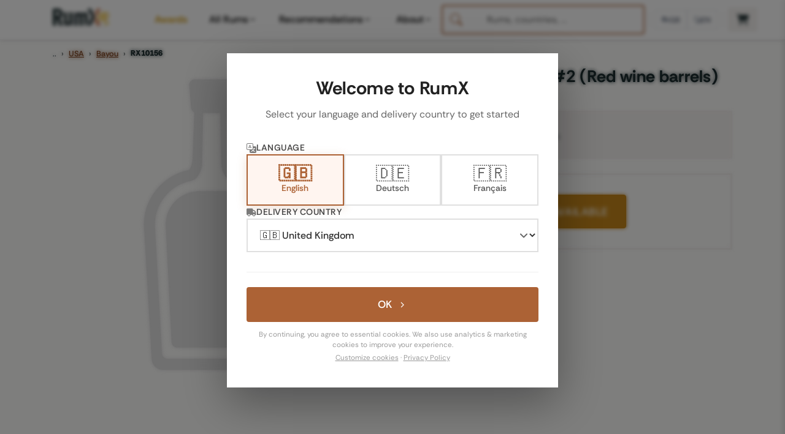

--- FILE ---
content_type: text/css; charset=UTF-8
request_url: https://www.rum-x.com/assets/css/live-auctions.css
body_size: 700
content:
/* Live Auctions Layout */
.live-auctions-list {
  display: flex;
  flex-direction: column;
  gap: 0.75rem;
  list-style: none;
  padding: 0;
  margin: 0;
}

/* Mobile: 1 lot per row */
.live-auctions-list > li {
  border-radius: 0.5rem;
  padding: 0.75rem;
}

/* Desktop: Horizontal scroll layout */
@media (min-width: 768px) {
  .live-auctions-list {
    display: flex;
    flex-direction: row;
    gap: 1rem;
    overflow-x: auto;
    overflow-y: hidden;
    scroll-behavior: smooth;
    -webkit-overflow-scrolling: touch;
    /* Hide scrollbar but keep functionality */
    scrollbar-width: none; /* Firefox */
    -ms-overflow-style: none; /* IE/Edge */
  }

  /* Hide scrollbar for Chrome/Safari/Opera */
  .live-auctions-list::-webkit-scrollbar {
    display: none;
  }

  /* Desktop-specific styles for auction items */
  .live-auctions-list > li {
    min-width: 200px;
    max-width: 220px;
    flex-shrink: 0;
  }

  /* Adjust button size for horizontal layout */
  .live-auctions-list .btn {
    padding: 0.375rem 0.875rem;
    font-size: 0.8125rem;
  }
}

/* Style for auction cards - more prominent */
.live-auction-lots .rx-modern-card {
  padding: 1.5rem;
}

.live-auction-lots .rx-modern-card-header {
  padding-bottom: 1rem;
}

.live-auction-lots .rx-modern-card-header h2 {
  color: var(--rx-secondary-color, #495057);
}

.live-auction-lots .rx-modern-card-body {
  padding: 1rem;
}

/* More prominent auction lot cards */
.live-auctions-list > li {
  background: linear-gradient(135deg, #fff 0%, #faf8f6 100%);
  border: 1px solid rgba(172, 98, 53, 0.18);
  box-shadow: 0 2px 6px rgba(172, 98, 53, 0.08);
  transition: all 0.2s ease;
  padding: 1rem !important;
}

.live-auctions-list > li:hover {
  border-color: rgba(172, 98, 53, 0.35);
  box-shadow: 0 4px 12px rgba(172, 98, 53, 0.15);
  transform: translateY(-2px);
}

/* Auction house logo */
.live-auctions-list li img {
  width: 32px !important;
  height: 32px !important;
  padding: 4px !important;
  border-radius: 6px !important;
  border: 1px solid rgba(172, 98, 53, 0.12) !important;
  background: #fff !important;
}

/* Bid Now button - filled style for prominence */
.live-auctions-list .btn-outline-secondary {
  background-color: var(--rx-secondary-color, #495057);
  border-color: var(--rx-secondary-color, #495057);
  color: #fff;
  padding: 0.5rem 1rem !important;
  font-size: 0.875rem !important;
}

.live-auctions-list .btn-outline-secondary:hover {
  background-color: #3a3f44;
  border-color: #3a3f44;
  color: #fff;
  transform: scale(1.02);
}

/* Time remaining - more visible */
.live-auctions-list .text-muted {
  color: var(--rx-secondary-color, #495057) !important;
  font-weight: 500;
}

/* Hover effects */
.live-auctions-list > li > a:hover {
  text-decoration: none;
}

.live-auctions-list > li > a:hover .pricing {
  text-decoration: underline;
}

/* Image styling */
.live-auctions-list img {
  object-fit: contain;
}

/* Hidden items - mobile only */
.auction-item-hidden {
  display: none;
}

/* Show hidden items when expanded - mobile only with animation */
.auction-item-hidden.auction-item-expanded {
  display: block;
  animation: fadeIn 0.3s ease-in-out;
}

/* Desktop: always show all items (override hidden class) */
@media (min-width: 768px) {
  .auction-item-hidden {
    display: block;
  }
}

/* Expand/collapse button - mobile only */
.auction-expand-wrapper {
  margin-top: 1rem;
  text-align: center;
}

@keyframes fadeIn {
  from {
    opacity: 0;
    transform: translateY(-10px);
  }
  to {
    opacity: 1;
    transform: translateY(0);
  }
}

--- FILE ---
content_type: application/javascript; charset=UTF-8
request_url: https://www.rum-x.com/js/main.bb6e52c7048f87ea0facfcdfc3e10de14af65a2858c6cc2f33d71afcf439512f.js
body_size: 30703
content:
var fo=Object.defineProperty;var St=(t,e)=>()=>(t&&(e=t(t=0)),e);var po=(t,e)=>{for(var o in e)fo(t,o,{get:e[o],enumerable:!0})};function ae(t,e,o){let n="";if(o){let i=new Date;i.setTime(i.getTime()+o*24*60*60*1e3),n="; expires="+i.toUTCString()}let r="__Host-"+t;document.cookie=r+"="+e+n+"; path=/; SameSite=Lax; Secure"}function R(t){let o="__Host-"+t+"=",n=document.cookie.split(";");for(let r=0;r<n.length;r++){let i=n[r];for(;i.charAt(0)==" ";)i=i.substring(1,i.length);if(i.indexOf(o)==0)return i.substring(o.length,i.length)}return null}var j=St(()=>{});var At={};po(At,{API_URL:()=>Eo,AUCTION_API_URL:()=>_o,COUNTRY_CURRENCIES:()=>kt,CURRENCY_SYMBOLS:()=>V,LivePricingUtils:()=>b,clearCache:()=>xo,fetchAuctionData:()=>bo,fetchBulkDatabase:()=>So,fetchShopData:()=>Co,formatPrice:()=>yo,getCurrencyForCountry:()=>we,getCurrencySymbol:()=>vo,getDeliveryCountry:()=>wo,getDiscountAmount:()=>Io,getDiscountPercentage:()=>Ao,hasDiscount:()=>ko});function we(t){return kt[t?.toUpperCase()]||"EUR"}var ho,z,V,kt,te,Ne,go,b,yo,vo,wo,Co,bo,So,ko,Ao,Io,xo,Eo,_o,se=St(()=>{j();ho=typeof window<"u"&&window.location.hostname==="localhost",z=(...t)=>ho&&console.log(...t),V={EUR:"\u20AC",DKK:"kr",SEK:"kr",PLN:"z\u0142",CZK:"K\u010D",GBP:"\xA3",USD:"$",CHF:"CHF",TWD:"NT$",JPY:"\xA5",HKD:"HK$"},kt={DK:"DKK",SE:"SEK",PL:"PLN",CZ:"CZK",GB:"GBP",US:"USD",CH:"CHF",TW:"TWD",JP:"JPY",HK:"HKD"};te=new Map,Ne=new Map,go=5*60*1e3,b={API_URL:"https://us-central1-rumtastingnotes.cloudfunctions.net/fetchAvailableShopItems",AUCTION_API_URL:"https://us-central1-rumtastingnotes.cloudfunctions.net/getLiveAuctionsByRxId",formatPrice(t,e=!1){let o=parseFloat(t);if(e){let n=o.toFixed(2);return(window.location.hostname.endsWith(".de")||window.location.hostname.endsWith("rum-x.de"))&&(n=n.replace(".",",")),n}else return Math.round(o).toString()},getCurrencySymbol(t){return V[t?.toUpperCase()]||t||"\u20AC"},getDeliveryCountry(){return R("delivery-country")||"DE"},fetchShopData(t,e=null){let o=e||this.getDeliveryCountry(),n=`${t}-${o}`,r=Ne.get(n);if(r&&Date.now()<r.expiry)return z(`[RumX] API Cache hit: RX${t} for ${o}`),Promise.resolve(r.data);if(te.has(n))return z(`[RumX] API Request deduped: RX${t} for ${o}`),te.get(n);let i=this.API_URL+"?rxid="+encodeURIComponent(t)+"&countryCode="+encodeURIComponent(o);z(`[RumX] API Request: RX${t} for ${o}`);let l=fetch(i).then(function(u){if(!u.ok)throw console.error(`[RumX] API Error: RX${t} - Status ${u.status}`),new Error("Network response was not ok");return u.json()}).then(function(u){return z(`[RumX] API Response: RX${t} - Success`),Ne.set(n,{data:u,expiry:Date.now()+go}),u}).catch(function(u){throw console.error(`[RumX] API Failed: RX${t}`,u),u}).finally(function(){setTimeout(()=>te.delete(n),100)});return te.set(n,l),l},clearCache(){Ne.clear(),z("[RumX] API cache cleared")},fetchAuctionData(t){let e=`auction-${t}`;if(te.has(e))return z(`[RumX] Auction API Request deduped: RX${t}`),te.get(e);let o=this.AUCTION_API_URL+"?rxid="+encodeURIComponent(t);z(`[RumX] API Request: Auction data for RX${t}`);let n=fetch(o).then(function(r){if(!r.ok)throw console.error(`[RumX] Auction API Error: RX${t} - Status ${r.status}`),new Error("Network response was not ok");return r.json()}).then(function(r){return z(`[RumX] Auction API Response: RX${t} - Success`),r}).catch(function(r){throw console.error(`[RumX] Auction API Failed: RX${t}`,r),r}).finally(function(){setTimeout(()=>te.delete(e),100)});return te.set(e,n),n},hasDiscount(t,e){return e&&e>t},getDiscountPercentage(t,e){if(!this.hasDiscount(t,e))return 0;let o=e-t;return Math.round(o/e*100)},getDiscountAmount(t,e){return this.hasDiscount(t,e)?e-t:0},async fetchBulkDatabase(){let t="https://storage.googleapis.com/rumtastingnotes.appspot.com/shops/prices_by_rxid_v4.zip";z("[RumX] Fetching bulk pricing database (V4 with currency)...");try{let e=await fetch(t);if(!e.ok)throw new Error(`HTTP ${e.status}: ${e.statusText}`);let o=await e.arrayBuffer();await this.loadJSZipLibrary();let n=await JSZip.loadAsync(o),r=null;for(let l in n.files)if(l.endsWith(".json")){r=await n.files[l].async("string");break}if(!r)throw new Error("No JSON file found in ZIP archive");let i=JSON.parse(r);return z("[RumX] Bulk pricing database loaded successfully"),i}catch(e){throw console.error("[RumX] Failed to load bulk pricing database:",e),e}},loadJSZipLibrary(){return typeof JSZip<"u"?Promise.resolve():new Promise((t,e)=>{let o=document.createElement("script");o.src="/assets/js/libs/jszip.min.js",o.async=!0,o.onload=()=>{z("[RumX] JSZip library loaded"),t()},o.onerror=()=>{e(new Error("Failed to load JSZip library"))},document.head.appendChild(o)})}};typeof window<"u"&&(window.LivePricingUtils=b);({formatPrice:yo,getCurrencySymbol:vo,getDeliveryCountry:wo,fetchShopData:Co,fetchAuctionData:bo,fetchBulkDatabase:So,hasDiscount:ko,getDiscountPercentage:Ao,getDiscountAmount:Io,clearCache:xo}=b),{API_URL:Eo,AUCTION_API_URL:_o}=b});se();j();function W(){return{rxid:Lo(),rum_id:Ro(),name:Po(),brand:To(),category:It(),distillery:$o(),country:Mo(),price:Uo(),currency:"EUR"}}function Lo(){let t=null,e=document.querySelector(".hero-buy-section[data-rxid]");if(e&&(t=e.getAttribute("data-rxid")),!t){let o=document.querySelector("#sticky-footer[data-rxid]");o&&(t=o.getAttribute("data-rxid"))}if(!t){let o=document.querySelector('[data-pagefind-meta="rxid"]');o&&(t=o.textContent.trim())}return t?t.replace(/^RX/i,""):null}function Ro(){let t=document.querySelector('[data-pagefind-meta="rum_id"]');if(t)return t.textContent.trim();let e=document.querySelector("[data-rum-id]");return e?e.getAttribute("data-rum-id"):null}function Po(){let t=document.querySelector('h1 [itemprop="name"]');if(t)return t.textContent.trim();let e=document.querySelector('[data-pagefind-meta="basics_compactName"]');if(e)return e.textContent.trim();let o=document.querySelector("h1");return o?o.textContent.trim():"Unknown Rum"}function To(){let t=document.querySelector("[data-ga4-bottler]");if(t)return t.textContent.trim();let e=document.querySelector('[itemprop="brand"] [itemprop="name"]');if(e)return e.textContent.trim()}function It(){let t=document.querySelector("[data-ga4-country]");if(t)return t.textContent.trim();let e=document.querySelector('[itemprop="countryOfOrigin"] [itemprop="name"]');if(e)return e.textContent.trim()}function $o(){let t=document.querySelector("[data-ga4-distillery]");if(t)return t.textContent.trim();let e=document.querySelector('[itemprop="manufacturer"] [itemprop="name"]');if(e)return e.textContent.trim()}function Mo(){return It()}function Uo(){let t=document.querySelectorAll("[data-static-price]");for(let o of t){let n=o.getAttribute("data-static-price"),r=parseFloat(n);if(!isNaN(r)&&r>0)return r}let e=document.querySelector(".hero-price-display, .sticky-price-display");if(e){let n=e.textContent.trim().match(/(\d+[.,]\d+)/);if(n){let r=parseFloat(n[1].replace(",","."));if(!isNaN(r)&&r>0)return r}}return 0}var Ce="EUR",O=window.location.hostname==="localhost"||window.location.search.includes("ga4_debug=true"),xt=500,Xe=1e4,K=[],Re=!1,oe=null;function Lt(){let t=typeof gtag<"u";return!t&&O&&console.warn("[GA4 E-commerce] gtag not available - events will be queued"),t}function Et(){if(Lt())for(Re=!0,O&&K.length>0&&console.log(`[GA4 E-commerce] \u2705 gtag ready, flushing ${K.length} queued event(s)`),oe&&(clearInterval(oe),oe=null);K.length>0;){let t=K.shift();Rt(t.name,t.params),gtag("event",t.name,t.params)}}function be(t,e){Re||Lt()?(Re||(Re=!0,Et()),O&&console.log(`[GA4 E-commerce] \u{1F4E4} Sending ${t} immediately`,e),Rt(t,e),gtag("event",t,e)):(console.log(`[GA4 E-commerce] \u{1F4E5} Queueing ${t} event (gtag not ready yet)`,{queueSize:K.length+1,params:e}),K.push({name:t,params:e}),oe||(O&&console.log(`[GA4 E-commerce] \u23F1\uFE0F Started polling for gtag (every ${xt}ms, timeout: ${Xe/1e3}s)`),oe=setInterval(Et,xt),setTimeout(()=>{oe&&(clearInterval(oe),oe=null,K.length>0&&(console.error(`[GA4 E-commerce] \u274C Gave up waiting for gtag after ${Xe/1e3}s, discarding ${K.length} queued event(s):`,K.map(o=>o.name)),K.length=0))},Xe)))}function Rt(t,e){O&&console.log(`[GA4 E-commerce] ${t}`,e)}function me(t){return t?Array.isArray(t)?t.map((e,o)=>_t(e,o)):[_t(t,0)]:[]}function _t(t,e=0){return!t.item_id||!t.item_name?(console.error("[GA4 E-commerce] Invalid item - missing required fields (item_id or item_name):",t),{item_id:"unknown",item_name:"Unknown Rum",currency:"EUR",price:0,quantity:1,index:e}):{item_id:t.item_id,item_name:t.item_name,item_brand:t.item_brand||void 0,item_category:t.item_category||void 0,affiliation:t.affiliation||void 0,currency:t.currency||"EUR",price:t.price||0,quantity:t.quantity||1,index:e}}function qo(){let t=W();return{item_id:t.rxid,item_name:t.name,item_brand:t.brand,item_category:t.country,price:t.price,currency:t.currency}}function ze(t){if(O&&console.log("[GA4 E-commerce] \u{1F441}\uFE0F view_item triggered:",t),!t||!t.item_id||!t.price){console.warn("[GA4 E-commerce] \u26A0\uFE0F Invalid product data for view_item",t);return}let e=me(t),o={currency:t.currency||Ce,value:t.price,items:e};be("view_item",o),O&&console.log("[GA4 E-commerce] \u2705 view_item event prepared:",{value:t.price,item_id:t.item_id})}function Ge(t,e,o=Ce){if(O&&console.log("[GA4 E-commerce] \u{1F6D2} add_to_cart triggered:",{items:t,value:e,currency:o}),!t||typeof e!="number"){console.warn("[GA4 E-commerce] \u26A0\uFE0F Invalid data for add_to_cart",{items:t,value:e});return}let n=me(t);be("add_to_cart",{currency:o,value:e,items:n}),O&&console.log("[GA4 E-commerce] \u2705 add_to_cart event prepared:",{value:e,currency:o,itemCount:n.length,item_ids:n.map(i=>i.item_id)})}function je(t,e,o=Ce){if(O&&console.log("[GA4 E-commerce] \u{1F5D1}\uFE0F remove_from_cart triggered:",{items:t,value:e,currency:o}),!t||typeof e!="number"){console.warn("[GA4 E-commerce] \u26A0\uFE0F Invalid data for remove_from_cart",{items:t,value:e});return}let n=me(t);be("remove_from_cart",{currency:o,value:e,items:n}),O&&console.log("[GA4 E-commerce] \u2705 remove_from_cart event prepared:",{value:e,currency:o,itemCount:n.length})}function Ve(t){if(O&&console.log("[GA4 E-commerce] \u{1F6CD}\uFE0F begin_checkout triggered (from Flutter):",t),!t||!t.items||typeof t.value!="number"){console.warn("[GA4 E-commerce] \u26A0\uFE0F Invalid data for begin_checkout",t);return}let e=me(t.items),o={currency:t.currency||Ce,value:t.value,items:e};t.coupon&&(o.coupon=t.coupon),be("begin_checkout",o),O&&console.log("[GA4 E-commerce] \u2705 begin_checkout event prepared:",{value:t.value,currency:t.currency,itemCount:e.length,hasCoupon:!!t.coupon})}function Ke(t){if(console.log("[GA4 E-commerce] \u{1F4B0} PURCHASE event triggered (from Flutter):",{transaction_id:t?.transaction_id,value:t?.value,currency:t?.currency,items:t?.items,itemCount:t?.items?.length,fullData:t}),!t||!t.transaction_id||typeof t.value!="number"||!t.items){console.error("[GA4 E-commerce] \u274C Missing required fields for purchase event",t);return}let e=me(t.items),o={transaction_id:t.transaction_id,value:t.value,currency:t.currency||Ce,items:e};t.tax&&(o.tax=t.tax),t.shipping&&(o.shipping=t.shipping),t.coupon&&(o.coupon=t.coupon),t.affiliation&&(o.affiliation=t.affiliation),O&&console.log("[GA4 E-commerce] \u{1F4CA} Purchase event params prepared:",o),be("purchase",o),console.log(`[GA4 E-commerce] \u2705 Purchase tracked: Order ${t.transaction_id} - ${t.currency||"EUR"}${t.value}`,{itemCount:e.length,item_ids:e.map(n=>n.item_id),tax:t.tax,shipping:t.shipping})}typeof window<"u"&&(window.GA4Ecommerce={trackViewItem:ze,trackAddToCart:Ge,trackRemoveFromCart:je,trackBeginCheckout:Ve,trackPurchase:Ke,formatItemsForGA4:me,getRumDataFromPage:qo});j();function Pt(){let t=R("consent-settings");return t?t.length>0&&t[0]==="1":!1}function Tt(){let t=R("consent-settings");return t?t.length>1&&t[1]==="1":!1}var We="AW-17654410372",fe={PURCHASE:"rE7kCNqqybkbEITZo-JB",ADD_TO_CART:"OrizCO740rkbEITZo-JB",VIEW_PRODUCT:"U0bBCMHYzLkbEITZo-JB",BEGIN_CHECKOUT:"DDCUCPzq4bsbEITZo-JB"},pe=window.location.hostname==="localhost"||window.location.search.includes("ads_debug=true");function Do(){let t=typeof gtag<"u";return!t&&pe&&console.warn("[Google Ads] gtag not available - conversions will be blocked"),t}function Fo(){let t=Tt();return t?pe&&console.log("[Google Ads] \u2705 Marketing consent granted"):console.warn("[Google Ads] \u26A0\uFE0F Marketing consent not granted - conversions blocked"),t}function Pe(t,e={}){let o=Object.keys(fe).find(i=>fe[i]===t)||"UNKNOWN";if(console.group(`[Google Ads] \u{1F4CA} ${o} Conversion`),console.log("\u{1F50D} Initiating conversion tracking..."),pe&&console.log("\u{1F4CB} Request Details:",{conversionType:o,label:t,accountId:We,data:e}),!Fo()){console.warn("\u26A0\uFE0F BLOCKED: Marketing consent not granted"),console.log("\u{1F4A1} Tip: User must accept marketing cookies for Google Ads tracking"),console.groupEnd();return}if(console.log("\u2705 Consent: Marketing cookies accepted"),!Do()){console.error("\u274C FAILED: gtag() function not available"),console.log("\u{1F4A1} Tip: Verify Google tag is loaded in page <head>"),console.groupEnd();return}console.log("\u2705 gtag: Function available");let n=`${We}/${t}`,r={send_to:n,...e};console.log("\u{1F4E4} Sending conversion to Google Ads..."),gtag("event","conversion",r),console.log("\u2705 SUCCESS: Conversion event sent to Google Ads"),console.table({"Conversion Type":o,"Account ID":We,"Conversion Label":t,send_to:n}),Object.keys(e).length>0&&console.log("\u{1F4E6} Conversion Data:",e),console.log("\u{1F50D} Verification:"),console.log("  \u2022 Check Tag Assistant for network request to googleadservices.com"),console.log(`  \u2022 If "conversion action wasn't detected", see GOOGLE_ADS_VERIFICATION_CHECKLIST.md`),console.log("  \u2022 Conversions may take 1-3 hours to appear in Google Ads"),console.groupEnd()}function Je(t){if(console.group("[Google Ads] \u{1F6D2} PURCHASE CONVERSION (PRIMARY)"),console.log("\u26A1 Critical conversion event triggered by checkout completion"),console.log("\u{1F4CB} Transaction Data Received:",{transaction_id:t?.transaction_id,value:t?.value,currency:t?.currency,gclid:t?.gclid||"not provided",hasAllFields:!!(t?.transaction_id&&typeof t?.value=="number")}),!t||!t.transaction_id||typeof t.value!="number"){console.error("\u274C VALIDATION FAILED: Missing required fields"),console.table({transaction_id:t?.transaction_id||"\u274C MISSING",value:typeof t?.value=="number"?t.value:"\u274C MISSING or invalid",currency:t?.currency||"Will default to EUR"}),console.log("\u{1F4A1} Fix: Ensure checkout completion event includes transaction_id and numeric value"),console.groupEnd();return}let e={transaction_id:t.transaction_id,value:t.value,currency:t.currency||"EUR"};t.gclid?(e.gclid=t.gclid,console.log("\u{1F517} GCLID included for conversion attribution:",t.gclid)):console.warn("\u26A0\uFE0F No gclid provided - relying on cookies or enhanced conversions for attribution"),console.log("\u2705 Validation passed - proceeding to send conversion..."),console.groupEnd(),Pe(fe.PURCHASE,e),console.log(`[Google Ads] \u{1F4B0} PURCHASE: Order ${t.transaction_id} - ${t.currency||"EUR"} ${t.value.toFixed(2)}`)}function Ye(t,e="EUR"){if(pe&&console.log("[Google Ads] \u{1F6D2} Add to Cart conversion triggered:",{value:t,currency:e}),typeof t!="number"){console.warn("[Google Ads] \u26A0\uFE0F VALIDATION FAILED: Invalid value type"),console.log("Received:",t,"| Expected: number");return}let o={value:t,currency:e};Pe(fe.ADD_TO_CART,o),console.log(`[Google Ads] \u2705 ADD_TO_CART: ${e} ${t.toFixed(2)}`)}function Ze(t,e="EUR"){if(pe&&console.log("[Google Ads] \u{1F6CD}\uFE0F Begin Checkout conversion triggered:",{value:t,currency:e}),typeof t!="number"){console.warn("[Google Ads] \u26A0\uFE0F VALIDATION FAILED: Invalid value type"),console.log("Received:",t,"| Expected: number");return}let o={value:t,currency:e};Pe(fe.BEGIN_CHECKOUT,o),console.log(`[Google Ads] \u2705 BEGIN_CHECKOUT: ${e} ${t.toFixed(2)}`)}function Qe(){pe&&console.log("[Google Ads] \u{1F441}\uFE0F View Product conversion triggered"),Pe(fe.VIEW_PRODUCT),console.log("[Google Ads] \u2705 VIEW_PRODUCT tracked")}typeof window<"u"&&(window.GoogleAds={trackPurchaseConversion:Je,trackAddToCartConversion:Ye,trackBeginCheckoutConversion:Ze,trackViewProductConversion:Qe});var ce="rumx_search_context";var J=window.location.hostname==="localhost"||window.location.search.includes("search_debug=true");function $t(t,e,o=null){if(!t||!e){J&&console.warn("[Search Context] Cannot save: missing queryID or objectID",{queryID:t,objectID:e});return}let n={queryID:t,objectID:e,position:o,timestamp:Date.now()};try{sessionStorage.setItem(ce,JSON.stringify(n)),J&&console.log("[Search Context] \u2705 Saved:",{queryID:t.substring(0,10)+"...",objectID:e,position:o,expiresIn:`${36e5/1e3/60} minutes`})}catch(r){console.error("[Search Context] \u274C Failed to save:",r)}}function le(){try{let t=sessionStorage.getItem(ce);if(!t)return J&&console.log("[Search Context] No context found (user did not come from search)"),null;let e=JSON.parse(t),o=Date.now()-e.timestamp;return o>36e5?(J&&console.log("[Search Context] \u23F1\uFE0F Context expired (age: "+Math.round(o/1e3/60)+" minutes, TTL: "+36e5/1e3/60+" minutes)"),sessionStorage.removeItem(ce),null):(J&&console.log("[Search Context] \u2705 Retrieved valid context:",{queryID:e.queryID.substring(0,10)+"...",objectID:e.objectID,position:e.position,age:Math.round(o/1e3)+"s",expiresIn:Math.round((36e5-o)/1e3/60)+" minutes"}),e)}catch(t){return console.error("[Search Context] \u274C Failed to read:",t),null}}function Mt(){try{sessionStorage.removeItem(ce),J&&console.log("[Search Context] \u{1F5D1}\uFE0F Cleared")}catch(t){console.error("[Search Context] Failed to clear:",t)}}function et(){let t=le();if(t)return t;try{let e=new URLSearchParams(window.location.search),o=e.get("queryID")||e.get("algolia_query_id");if(o)return J&&console.log("[Search Context] \u2705 Retrieved queryID from URL parameter"),{queryID:o,objectID:null,position:null,timestamp:Date.now()}}catch(e){console.error("[Search Context] Failed to read URL params:",e)}return J&&console.log("[Search Context] No context found for purchase (direct navigation or expired)"),null}function Bo(){try{let t=sessionStorage.getItem(ce);if(!t)return!1;let e=JSON.parse(t);return Date.now()-e.timestamp<=36e5}catch{return!1}}function Oo(){try{let t=sessionStorage.getItem(ce);if(!t)return null;let e=JSON.parse(t);return Date.now()-e.timestamp}catch{return null}}window.SearchContext={saveSearchContext:$t,getSearchContext:le,clearSearchContext:Mt,getSearchContextForPurchase:et,hasSearchContext:Bo,getSearchContextAge:Oo,...J?{_inspect:()=>{try{let t=sessionStorage.getItem(ce);if(!t)return console.log("[Search Context Debug] No context stored"),null;let e=JSON.parse(t),o=Date.now()-e.timestamp;return console.log("[Search Context Debug] Current context:",{...e,ageSeconds:Math.round(o/1e3),ageMinutes:Math.round(o/1e3/60),expired:o>36e5,ttlMinutes:36e5/1e3/60}),e}catch(t){return console.error("[Search Context Debug] Error:",t),null}},_test:()=>{console.log("[Search Context Debug] Running test..."),Mt(),$t("test-query-123","RX17382",1);let t=le();return console.log("[Search Context Debug] Test result:",t?"\u2705 PASS":"\u274C FAIL"),t}}:{}};function he(t){return t?`rum_${t.toString().replace(/^(RX|rum_)/i,"")}`:(console.error("[Algolia ID Formatter] Invalid rxid:",t),"")}var Te=class{constructor(){this.storageKey="cartItems",this.init()}init(){this.updateCartBadge(),window.addEventListener("storage",e=>{e.key===this.storageKey&&this.updateCartBadge()})}getCartItems(){try{let e=localStorage.getItem(this.storageKey);return e?JSON.parse(e):[]}catch(e){return console.error("Error parsing cart items:",e),[]}}saveCartItems(e){let o=this.getCartItems();try{localStorage.setItem(this.storageKey,JSON.stringify(e)),this.updateCartBadge(),window.dispatchEvent(new CustomEvent("cart-updated",{detail:{items:e,previousItems:o,action:this.determineAction(o,e)}})),this.trackCartChange(o,e)}catch(n){console.error("Error saving cart items:",n)}}addToCart(e,o=null){let n=this.getCartItems();return n.includes(e)||(n.push(e),this.saveCartItems(n),window.dispatchEvent(new CustomEvent("cart-item-added",{detail:{product_id:e,cartSize:n.length}})),this.trackAddToCartEvent(e,o)),n}trackAddToCartEvent(e,o){try{let n=o;if(!n||!n.item_name){let r=W();n={item_id:r.rxid,item_name:r.name,item_brand:r.brand,item_category:r.category,currency:r.currency,price:r.price,quantity:1}}else if(!n.item_id){let r=W();n.item_id=r.rxid}if(Ge(n,n.price||0),Ye(n.price||0,n.currency||"EUR"),window.MetaEcommerce&&typeof window.MetaEcommerce.trackAddToCart=="function"){let r={content_id:n.item_id,content_name:n.item_name,value:n.price||0,currency:n.currency||"EUR"};window.MetaEcommerce.trackAddToCart(r)}if(window.AlgoliaInsights&&window.AlgoliaInsights.isReady())try{let r=he(n.item_id),i=le();window.AlgoliaInsights.trackAddToCart({objectID:r,queryID:i?.queryID||null}),window.location.hostname==="localhost"&&console.log("[Cart] \u2705 Algolia add-to-cart tracked:",{objectID:r,hasQueryID:!!i?.queryID,searchAge:i?`${Math.round((Date.now()-i.timestamp)/1e3)}s ago`:"n/a"})}catch(r){console.error("[Cart] Algolia tracking error:",r)}window.RelevanzTracking&&typeof window.RelevanzTracking.trackAddToCart=="function"&&window.RelevanzTracking.trackAddToCart(n.item_id)}catch(n){console.error("[E-commerce Tracking] Failed to track add_to_cart:",n)}}removeFromCart(e,o=null){let n=this.getCartItems(),r=n.filter(i=>i!==e);return r.length!==n.length&&(this.saveCartItems(r),window.dispatchEvent(new CustomEvent("cart-item-removed",{detail:{product_id:e,cartSize:r.length,cartEmpty:r.length===0}})),this.trackRemoveFromCartEvent(e,o)),r}trackRemoveFromCartEvent(e,o){try{let n=o;if(n){if(!n.item_id){let r=W();if(!r.rxid){console.warn("[E-commerce Tracking] Cannot track remove_from_cart: No rxid available");return}n.item_id=r.rxid}}else{let r=W();if(!r.rxid){console.warn("[E-commerce Tracking] Cannot track remove_from_cart: No rxid available for product_id:",e);return}n={item_id:r.rxid,item_name:r.name||"Rum Product",price:r.price||0}}je(n,n.price||0)}catch(n){console.error("[E-commerce Tracking] Failed to track remove_from_cart:",n)}}clearCart(){let e=this.getCartItems();e.length>0&&(this.saveCartItems([]),window.dispatchEvent(new CustomEvent("cart-cleared",{detail:{previousSize:e.length}})))}updateCartBadge(){let e=this.getCartItems();document.querySelectorAll(".btn-cart-mobile, .btn-cart-desktop").forEach(n=>{let r=n.querySelector(".cart-badge");if(r&&r.remove(),e.length>0?n.classList.add("btn-cart-filled"):n.classList.remove("btn-cart-filled"),e.length>0){let i=document.createElement("span");i.className="cart-badge",i.textContent=e.length,i.style.cssText=`
          position: absolute;
          top: -8px;
          right: -8px;
          background-color: var(--rx-secondary-color-light);
          color: white;
          width: 20px;
          height: 20px;
          display: flex;
          align-items: center;
          justify-content: center;
          font-size: 12px;
          font-weight: bold;
          z-index: 1;
        `,getComputedStyle(n).position==="static"&&(n.style.position="relative"),n.appendChild(i)}})}getCartItemsForCheckout(){let e=this.getCartItems();return e.length>0?e.join(","):""}hasItem(e){return this.getCartItems().includes(e)}getCartSize(){return this.getCartItems().length}determineAction(e,o){return o.length>e.length?"added":o.length<e.length?"removed":o.length===0&&e.length===0?"none":"updated"}trackCartChange(e,o){if(typeof gtag<"u"){let n=this.determineAction(e,o);n!=="none"&&gtag("event",`cart_${n}`,{event_category:"cart",cart_size:o.length,previous_size:e.length})}}},ge=null;function $e(){return ge||(ge=new Te,typeof window<"u"&&(window.cartUtils=ge,window.CartManager=Te)),ge}typeof window<"u"&&$e();function H(){return ge||$e(),ge}se();j();var ne={DATABASE_CACHE_TTL_HOURS:3,API_CACHE_TTL_MS:5*60*1e3,BATCH_SIZE:50,STRATEGY_THRESHOLD:10,MUTATION_THROTTLE_MS:1e3,STORAGE_PREFIX:"rumx_unified_pricing_v4"},Ut=1.2,qt=typeof window<"u"&&window.location.hostname==="localhost",L=(...t)=>qt&&console.log(...t),Ho=(...t)=>qt&&console.warn(...t);function Me(t){let e=we(t);return V[e]||"\u20AC"}var tt=class{constructor(){this.mode=this.detectMode()}detectMode(){if(window.location.pathname==="/rums/"||window.location.pathname.startsWith("/rums/list")||document.getElementById("searchbox")&&document.getElementById("hits"))return L("[RumX] Strategy: Database (Algolia list page)"),"database";let o=document.querySelectorAll("[data-rxid]:not(.skeleton-card)").length,n=document.getElementById("new-arrivals-container")||document.getElementById("recombee-carousel-container")||document.querySelector("[data-recombee-scenario]");return o<=3&&!n?(L("[RumX] Strategy: API (product detail page)"),"api"):n?(L("[RumX] Strategy: Database (dynamic content page)"),"database"):o>=ne.STRATEGY_THRESHOLD?(L("[RumX] Strategy: Database (listing page)"),"database"):(L("[RumX] Strategy: Hybrid (mixed page)"),"hybrid")}shouldUseAPI(e){return!!(e.closest(".hero-buy-section, .sticky-footer")||e.matches(".hero-buy-section, .sticky-footer")||this.mode==="api")}shouldUseDatabase(){return this.mode==="database"||this.mode==="hybrid"}},ot=class{constructor(e){this.cache=new Map,this.ttlMs=e}set(e,o){this.cache.set(e,{value:o,expiry:Date.now()+this.ttlMs})}get(e){let o=this.cache.get(e);return o?Date.now()>o.expiry?(this.cache.delete(e),null):o.value:null}clear(){this.cache.clear()}},nt=class{constructor(){this.strategy=new tt,this.database=null,this.databaseLoadFailed=!1,this.cacheWriteFailed=!1,this.apiCache=new ot(ne.API_CACHE_TTL_MS),this.processingElements=new WeakSet,this.observer=null,this.initialized=!1,this.updateAllPricesThrottled=this.throttle(this.updateAllPrices.bind(this),ne.MUTATION_THROTTLE_MS)}async init(){if(!this.initialized){if(L("[RumX] Initializing unified pricing system..."),this.strategy.shouldUseDatabase())try{await this.loadDatabase()}catch(e){console.error("[RumX] Failed to load pricing database:",e),this.databaseLoadFailed=!0,setTimeout(()=>{L("[RumX] Retrying database load..."),this.retryDatabaseLoad()},5e3),this.initialized=!0,this.setupEventListeners(),this.observeVisibilityChanges();return}this.updateAllPrices(),this.setupEventListeners(),this.observeVisibilityChanges(),this.initialized=!0,L("[RumX] Unified pricing system initialized")}}async loadDatabase(){let e=this.getDatabaseCache();if(e){L("[RumX] Using cached pricing database"),this.database=e,this.databaseLoadFailed=!1;return}L("[RumX] Fetching pricing database...");try{this.database=await b.fetchBulkDatabase(),L("[RumX] Pricing database loaded successfully"),this.cacheWriteFailed||this.setDatabaseCache(this.database),this.databaseLoadFailed=!1}catch(o){let n=this.getDatabaseCache(!0);if(n){L("[RumX] Using stale pricing database"),this.database=n,this.databaseLoadFailed=!1;return}throw console.error("[RumX] Failed to load pricing database (no fallback available):",o),o}}async retryDatabaseLoad(){if(this.databaseLoadFailed)try{await this.loadDatabase(),L("[RumX] Database retry successful - updating prices"),this.updateAllPrices()}catch(e){console.error("[RumX] Database retry failed:",e)}}getDatabaseCache(e=!1){try{let o=`${ne.STORAGE_PREFIX}_database`,n=localStorage.getItem(o);if(!n)return null;let r;if(typeof LZString<"u"){let i=LZString.decompress(n);i?r=JSON.parse(i):r=JSON.parse(n)}else r=JSON.parse(n);return!e&&Date.now()>r.expiry?null:r.value}catch(o){return console.error("[RumX] Failed to read database cache:",o),null}}setDatabaseCache(e){try{let o=`${ne.STORAGE_PREFIX}_database`,n=ne.DATABASE_CACHE_TTL_HOURS*60*60*1e3,r={value:e,expiry:Date.now()+n},i=typeof LZString<"u"?LZString.compress(JSON.stringify(r)):JSON.stringify(r),l=Math.round(i.length/1024);L(`[RumX] Caching pricing database (${l} KB compressed)`),localStorage.setItem(o,i),this.cacheWriteFailed=!1}catch(o){o.name==="QuotaExceededError"||o.code===22||o.code===1014||o.name==="NS_ERROR_DOM_QUOTA_REACHED"?(Ho("[RumX] localStorage quota exceeded - continuing with in-memory only"),this.cacheWriteFailed=!0):console.error("[RumX] Failed to cache database:",o)}}setupEventListeners(){window.addEventListener("delivery-country-changed",()=>{L("[RumX] Country changed - refreshing prices"),this.apiCache.clear(),b.clearCache(),this.clearLoadedFlags(),this.updateAllPrices()}),window.addEventListener("countryChanged",()=>{L("[RumX] Country changed - refreshing prices"),this.apiCache.clear(),b.clearCache(),this.clearLoadedFlags(),this.updateAllPrices()})}clearLoadedFlags(){document.querySelectorAll('[data-price-loaded="true"]').forEach(e=>{e.removeAttribute("data-price-loaded")})}updateAllPrices(){if(this.strategy.shouldUseDatabase()&&!this.database){L("[RumX] Skipping price update - database still loading");return}let e=document.querySelectorAll("[data-rxid]"),o=Array.from(e).filter(n=>{if(n.classList.contains("hero-buy-section")||n.classList.contains("sticky-footer"))return!0;let r=n.querySelector(".rum-item-price, .hero-price-section, .price-display");if((r?.querySelector(".price-display")||r)?.getAttribute("data-source")==="algolia")return!1;let l=r?.getAttribute("data-price-loaded");return!r||l!==n.dataset.rxid});o.length!==0&&(L(`[RumX] Updating prices for ${o.length} products`),this.processBatch(o))}processBatch(e){let o=[];for(let r=0;r<e.length;r+=ne.BATCH_SIZE)o.push(e.slice(r,r+ne.BATCH_SIZE));let n=r=>{if(r>=o.length)return;o[r].forEach(l=>this.updateElement(l)),r+1<o.length&&requestAnimationFrame(()=>n(r+1))};n(0)}async updateElement(e){if(!e||this.processingElements.has(e))return;let o=e.dataset.rxid;if(o){this.processingElements.add(e);try{let n=await this.getPrice(o,e);if(document.contains(e)){this.updateDOM(e,n);let r=e.querySelector(".rum-item-price, .hero-price-section, .price-display");r&&r.setAttribute("data-price-loaded",o)}}catch(n){console.error(`[RumX] Failed to update price for RX${o}:`,n)}finally{this.processingElements.delete(e)}}}async getPrice(e,o){let n=this.getCountry(),r=`${e}-${n}`;if(this.strategy.shouldUseAPI(o))return this.fetchFromAPI(e,n,r);if(this.database){let l=this.getPriceFromDatabase(e,n);if(l)return l}return this.strategy.mode==="hybrid"?this.fetchFromAPI(e,n,r):null}getPriceFromDatabase(e,o){if(!this.database||!this.database[e])return null;let n=this.database[e][o];if(!n)return null;let r=typeof n=="number"?n:n.price,i=typeof n=="number"?null:n.originalPrice||null,l=typeof n=="object"?n.shop:null,u=typeof n=="object"&&n.currency?n.currency:we(o);return!r||r===0?null:(o==="US"&&l==="ArmagnacDe"&&(r=Math.round(r*Ut*100)/100,i&&(i=Math.round(i*Ut*100)/100)),{price:r,originalPrice:i,currency:u,source:"database",available:!0})}async fetchFromAPI(e,o,n){let r=this.apiCache.get(n);if(r)return r;L(`[RumX] Fetching live price: RX${e}`);try{let i=await b.fetchShopData(e,o);if(!i||typeof i!="object")throw new Error("Invalid API response format");let l={price:i.cheapestPriceInLocalCurrency||i.cheapestPriceInEUR||0,originalPrice:i.offers?.[0]?.nonDiscountedPriceInEUR,currency:i.currency||we(o),numberOfOffers:i.numberOfOffers||0,bestOfferId:i.offers?.[0]?.productId,totalStock:i.totalStock||0,source:"api",available:(i.numberOfOffers||0)>0};return this.apiCache.set(n,l),L(`[RumX] Live price received: RX${e} (${l.numberOfOffers} offers)`),l}catch(i){return console.error(`[RumX] API fetch failed for RX${e}:`,i),null}}updateDOM(e,o){if(!e||!e.nodeType){console.error("[RumX] Invalid element passed to updateDOM");return}let n=e.classList.contains("hero-buy-section"),r=e.classList.contains("sticky-footer");if(n||r){if(o&&o.available?(e.classList.remove("d-none"),e.style.display=""):(e.classList.add("d-none"),e.style.display="none"),n&&o&&o.available){let S=e.parentElement?.querySelector(".hero-price-section");if(S){if(S.hasAttribute("data-affiliate"))return;let A=S.querySelector(".hero-price-display");if(A){let P=this.formatPrice(o.price,this.shouldUsePrecisePricing(e)),I=V[o.currency]||Me(this.getCountry());A.textContent=`${P} ${I}`,A.setAttribute("data-price",o.price),A.style.display="",o.numberOfOffers>=5?A.classList.add("many-offers"):A.classList.remove("many-offers");let M=S.querySelector(".hero-price-placeholder");M&&(M.style.display="none"),S.classList.remove("d-none"),S.style.display=""}}}if(o&&o.available){if(o.source==="api"&&o.totalStock)this.updateStockIndicator(e,o.totalStock);else if(o.source!=="api"){let S=e.dataset.rxid,A=this.getCountry(),P=`${S}-${A}`;this.fetchFromAPI(S,A,P).then(I=>{I&&I.totalStock&&document.contains(e)&&this.updateStockIndicator(e,I.totalStock)}).catch(()=>{})}}return}let l=e.closest(".rum-item-card")||e,u=l.querySelector(".rum-item-price");if(!u)return;if(!o||!o.available){l.classList.add("rum-item-sold-out"),l.setAttribute("data-price","0");let S=e.dataset.rxid||"",A=window.translations?.notifyMe||"Notify me";if(u.querySelector(".sold-out-bell-icon")){let de=l.querySelector(".rum-item-buy-button");de&&(de.style.display="none");return}let I=u.querySelector(".price-display, .hero-price-display");I||(I=document.createElement("span"),I.className="price-display",u.appendChild(I));let M=encodeURIComponent(S),ue=A.replace(/"/g,"&quot;").replace(/</g,"&lt;").replace(/>/g,"&gt;");I.innerHTML=`<a href="https://app.monstercampaigns.com/c/f0eecyiye6rul3pvgila/?rxid=${M}"
                                   target="_blank" rel="noopener noreferrer"
                                   class="sold-out-bell-icon" aria-label="${ue}"
                                   onclick="event.stopPropagation();">
        <svg xmlns="http://www.w3.org/2000/svg" width="16" height="16" fill="currentColor" viewBox="0 0 448 512">
          <path d="M224 0c-17.7 0-32 14.3-32 32l0 19.2C119 66 64 130.6 64 208l0 18.8c0 47-17.3 92.4-48.5 127.6l-7.4 8.3c-8.4 9.4-10.4 22.9-5.3 34.4S19.4 416 32 416l384 0c12.6 0 24-7.4 29.2-18.9s3.1-25-5.3-34.4l-7.4-8.3C401.3 319.2 384 273.9 384 226.8l0-18.8c0-77.4-55-142-128-156.8L256 32c0-17.7-14.3-32-32-32zm45.3 493.3c12-12 18.7-28.3 18.7-45.3l-64 0-64 0c0 17 6.7 33.3 18.7 45.3s28.3 18.7 45.3 18.7s33.3-6.7 45.3-18.7z"/>
        </svg>
      </a>`;let Q=l.querySelector(".rum-item-buy-button");Q&&(Q.style.display="none"),this.updateHeroCTAState(l,!1);return}let m=this.shouldUsePrecisePricing(e),f=this.formatPrice(o.price,m),w=u.querySelector(".price-display, .hero-price-display");w||(w=document.createElement("span"),w.className="price-display",u.innerHTML="",u.appendChild(w));let k=V[o.currency]||Me(this.getCountry());if(o.originalPrice&&o.originalPrice>o.price){let S=this.formatPrice(o.originalPrice,m);w.innerHTML=`
        <span class="original-price-strike">${S} ${k}</span>
        <span class="current-price-highlight">${f} ${k}</span>
      `}else w.textContent=`${f} ${k}`;w.setAttribute("data-price",o.price),w.style.display="",l.classList.remove("rum-item-sold-out"),l.setAttribute("data-price",o.price);let x=l.querySelector(".rum-item-buy-button");x&&(x.style.display=""),this.updateHeroCTAState(l,!0)}updateHeroCTAState(e,o){let n=e.querySelector(".community-choice-cta");n&&(n.classList.remove("hero-cta-pending"),o?(n.classList.add("hero-cta-available"),n.classList.remove("hero-cta-sold-out")):(n.classList.add("hero-cta-sold-out"),n.classList.remove("hero-cta-available")))}updateCTAButton(e,o){let n=e.closest(".hero-buy-section, .sticky-footer, .rum-item-card");if(!n)return;let r=n.querySelector('a[href*="app.rum-x.com"]');r&&(r.dataset.itemIds=o,r.style.display="")}showDiscount(e,o){let n=e.querySelector(".hero-price-section, .price-section");if(!n)return;let r=this.shouldUsePrecisePricing(e),i=V[o.currency]||Me(this.getCountry()),l=n.querySelector(".hero-original-price, .original-price");if(l){let m=this.formatPrice(o.originalPrice,r);l.textContent=`${m} ${i}`,l.classList.add("show-strike"),l.style.display=""}let u=n.querySelector(".hero-savings-badge, .savings-badge");if(u){let m=o.originalPrice-o.price,f=Math.round(m/o.originalPrice*100),w=this.formatPrice(m,!1);u.innerHTML=`
        <span class="savings-text">
          ${window.translations?.discountedPriceSave||"Save"}
          ${w} ${i} (${f}%)
        </span>
      `,u.classList.remove("badge-hidden")}}updateStockIndicator(e,o){let n=e.querySelector(".stock-indicator"),r=e.querySelector(".stock-text");if(!n||!r)return;let i="",l="normal";if(o===1?(i=window.translations?.lastBottleAvailable||"Last bottle!",l="critical"):o>1&&o<5?(i=window.translations?.lessThan5BottlesLeft||`Only ${o} bottles left`,l="low"):o>=5&&(i=window.translations?.inStock||"In stock",l="normal"),!i)return;r.textContent=i,n.className=`stock-indicator stock-${l} d-inline-flex align-items-center`,n.style.display="";let u=e.querySelector(".low-stock-indicator");u&&(u.classList.remove("d-none"),u.style.display="",u.style.cursor="pointer",u.addEventListener("click",function(m){m.preventDefault();let f=e.querySelector(".sticky-checkout-link, .checkout-link");f&&f.click()}))}hasDiscount(e,o){return o&&o>e&&o-e>.01}formatPrice(e,o=!1){if(!e)return"0";let n=parseFloat(e),r=document.documentElement.lang||"en";if(o){let i=Math.floor(n),l=(n-i).toFixed(2).substring(2);return r==="de"?`${i.toLocaleString("de-DE")},${l}`:`${i.toLocaleString("en-US")}.${l}`}else{let i=Math.round(n);return new Intl.NumberFormat(r==="de"?"de-DE":"en-US",{minimumFractionDigits:0,maximumFractionDigits:0}).format(i)}}shouldUsePrecisePricing(e=null){return e&&e.dataset.context==="pdp"?!0:this.strategy.mode==="api"}getCountry(){return R("delivery-country")||"DE"}observeVisibilityChanges(){this.observer||typeof MutationObserver>"u"||(L("[RumX] Started monitoring for visibility changes"),this.observer=new MutationObserver(e=>{let o=!1;e.forEach(n=>{if(n.type==="attributes"&&n.attributeName==="class"){let r=n.target;if(!r.classList.contains("d-none")){let i=r.querySelectorAll("[data-rxid]");i.length>0&&(o=!0,i.forEach(l=>{let u=l.querySelector(".rum-item-price, .hero-price-section, .price-display");u&&u.removeAttribute("data-price-loaded")}))}}n.type==="childList"&&n.addedNodes.forEach(r=>{r.nodeType===1&&(r.matches&&r.matches("[data-rxid]")||r.querySelectorAll&&r.querySelectorAll("[data-rxid]").length>0)&&(o=!0)})}),o&&(L("[RumX] Detected visibility changes - updating prices"),this.updateAllPricesThrottled())}),this.observer.observe(document.body,{attributes:!0,attributeFilter:["class"],childList:!0,subtree:!0}))}throttle(e,o){let n;return function(...r){n||(e.apply(this,r),n=!0,setTimeout(()=>n=!1,o))}}destroy(){this.observer&&(this.observer.disconnect(),this.observer=null),this.apiCache.clear(),this.database=null,this.initialized=!1}async getPriceForRum(e){return this.getPrice(e,document.body)}isRumAvailable(e){if(this.database&&this.database[e]){let o=this.database[e][this.getCountry()];return o&&o>0}return!1}getFormattedPriceHTML(e){if(!this.database)return{type:"empty",html:""};let o=this.getCountry(),n=this.getPriceFromDatabase(e,o);if(!n)return{type:"sold-out",html:""};let r=this.formatPrice(n.price,!1),i=V[n.currency]||Me(o);return{type:"price",html:`${r} ${i}`}}},Se=null;async function Dt(){if(!Se){Se=new nt,window.unifiedPricing=Se;try{await Se.init()}catch(t){console.error("[RumX] Failed to initialize unified pricing:",t)}}return Se}j();var rt=class{constructor(){if(this.overlay=document.getElementById("checkout-overlay"),this.iframe=document.getElementById("checkout-frame"),this.backdrop=document.querySelector(".checkout-backdrop"),this.initialized=!1,this._flutterReady=!1,!this.overlay||!this.iframe){console.warn("Checkout overlay elements not found");return}this.init()}init(){this.initialized||(this.initialized=!0,document.addEventListener("click",e=>{let o=e.target.closest('a[href*="app.rum-x.com"]');if(o&&!o.hasAttribute("data-direct")){if(o.hasAttribute("data-affiliate")||o.classList.contains("affiliate-link"))return;if(e.preventDefault(),o.classList.contains("btn-buy")||e.target.closest(".btn-buy")){if(o.hasAttribute("data-handler-attached"))return;e.stopPropagation(),this.openCheckout(o);return}e.stopPropagation(),(o.classList.contains("rum-item-buy-button")||o.closest(".community-choice-cta"))&&!o.hasAttribute("data-product-id")?this.handleCardButtonClick(o):this.openCheckout(o)}},!0),this.backdrop&&this.backdrop.addEventListener("click",()=>this.close()),window.addEventListener("delivery-country-changed",e=>{this.handleCountryChange(e.detail.country)}),window.addEventListener("message",this.handleMessage.bind(this)),this.initPreloading(),this.handleCheckoutReturn())}initPreloading(){let e=!1,o=null,n=(l,u={})=>{if(this._flutterReady&&this.iframe?.contentWindow&&(l==="add_to_cart"||l==="cart_updated")){let f=H(),w=f?f.getCartItems():[];this.sendCartUpdate(w),o=this.buildDirectCheckoutUrl(),console.log("[Checkout] Flutter ready - sent cart update via postMessage");return}if(e||this.overlay.classList.contains("active"))return;e=!0;let m=this.buildDirectCheckoutUrl();o=m,this.iframe.src=m,console.log("[Checkout] Preload initiated with full URL:",m,"- reason:",l,u)};this._triggerPreload=n,this._getPreloadedUrl=()=>o,this._resetPreload=()=>{e=!1,o=null},window.addEventListener("cart-updated",l=>{this._flutterReady?n("cart_updated",l.detail):o&&(console.log("[Checkout] Cart changed, resetting preload state"),this._resetPreload())});let r=H(),i=r?r.getCartItems():[];setTimeout(()=>{n("delayed_load",{itemCount:i.length})},4e3)}captureAdParameter({paramName:e,cookieName:o,cookiePrefixLength:n}){let l=new URLSearchParams(window.location.search).get(e);if(l){try{localStorage.setItem(`rumx_${e}`,l),localStorage.setItem(`rumx_${e}_timestamp`,Date.now().toString())}catch(m){console.warn(`[Checkout Manager] Failed to store ${e} in localStorage:`,m)}return l}let u=document.cookie.split("; ").find(m=>m.startsWith(`${o}=`));if(u){let f=u.split("=")[1].split(".");if(f.length>=n+1)return f.slice(n).join(".")}try{let m=localStorage.getItem(`rumx_${e}`),f=localStorage.getItem(`rumx_${e}_timestamp`);if(m&&f){if(Date.now()-parseInt(f)<7776e6)return m;localStorage.removeItem(`rumx_${e}`),localStorage.removeItem(`rumx_${e}_timestamp`)}}catch(m){console.warn(`[Checkout Manager] Failed to read ${e} from localStorage:`,m)}return null}captureGclid(){return this.captureAdParameter({paramName:"gclid",cookieName:"_gcl_aw",cookiePrefixLength:2})}captureFbclid(){return this.captureAdParameter({paramName:"fbclid",cookieName:"_fbc",cookiePrefixLength:3})}async hashEmail(e){if(!e||typeof e!="string")return null;try{let o=e.toLowerCase().trim(),n=new TextEncoder().encode(o),r=await crypto.subtle.digest("SHA-256",n);return Array.from(new Uint8Array(r)).map(u=>u.toString(16).padStart(2,"0")).join("")}catch(o){return console.error("[Checkout Manager] Failed to hash email for enhanced conversions:",o),null}}openCheckout(e,o={}){let n=new URL(e?.href||this.buildDirectCheckoutUrl()),r=window.location.hostname;n.searchParams.set("webHost",r);let i=this.captureGclid();i?(n.searchParams.set("gclid",i),console.log("[Checkout Manager] \u{1F517} Passing gclid to Flutter:",i)):console.log("[Checkout Manager] \u26A0\uFE0F No gclid found - conversion may not be attributed to Google Ads");let l=this.captureFbclid();l?(n.searchParams.set("fbclid",l),console.log("[Checkout Manager] \u{1F517} Passing fbclid to Flutter:",l)):console.log("[Checkout Manager] \u26A0\uFE0F No fbclid found - conversion may not be attributed to Meta ads");let u=R("delivery-country")||this.getDefaultCountry();n.searchParams.set("country",u);let m=H(),f=m?m.getCartItems():[];if(!o.skipCartItems){let S=e?.dataset?.itemIds||(f.length>0?f.join(","):null);S&&n.searchParams.set("itemIds",S)}e?.dataset?.rumId&&!n.searchParams.has("rumId")&&n.searchParams.set("rumId",e.dataset.rumId);let w=n.toString(),k=this._getPreloadedUrl?this._getPreloadedUrl():null,x=k&&this.urlsMatchForCheckout(k,w);x?(console.log("[Checkout] Preloaded URL matches - showing overlay instantly"),this.sendAttributionData({gclid:i,fbclid:l,webHost:r})):(k?(console.log("[Checkout] URL changed since preload - updating iframe"),console.log("[Checkout] Preloaded:",k),console.log("[Checkout] Target:",w)):console.log("[Checkout] No preload - loading checkout URL"),this.iframe.src=w),this.overlay.classList.add("active"),this.backdrop.classList.add("active"),document.body.style.overflow="hidden",window.__checkoutActive=!0,this.trackEvent("checkout_opened",{url:w,country:u,hasItems:f.length>0,skippedReload:x})}async handleCardButtonClick(e){let o=e.closest("[data-rxid]")?.dataset?.rxid;if(o||(o=e.closest(".rum-item-card")?.querySelector("[data-rxid]")?.dataset?.rxid),!o){this.openCheckout(e,{skipCartItems:!0});return}e.classList.add("loading"),e.style.pointerEvents="none",await new Promise(n=>requestAnimationFrame(()=>requestAnimationFrame(n)));try{let{LivePricingUtils:n}=await Promise.resolve().then(()=>(se(),At)),r=R("delivery-country")||this.getDefaultCountry(),l=(await n.fetchShopData(o,r))?.offers?.[0]?.productId;if(l){let u=H();u&&!u.hasItem(l)&&u.addToCart(l),e.setAttribute("data-product-id",l),this.openCheckout(e)}else this.openCheckout(e,{skipCartItems:!0})}catch(n){console.error("[Checkout] Failed to fetch offer for rxid:",o,n),this.openCheckout(e,{skipCartItems:!0})}finally{e.classList.remove("loading"),e.style.pointerEvents=""}}urlsMatchForCheckout(e,o){try{let n=new URL(e),r=new URL(o);if(n.origin!==r.origin)return!1;let i=n.searchParams.get("itemIds")||"",l=r.searchParams.get("itemIds")||"";if(i!==l)return!1;let u=n.searchParams.get("country")||"",m=r.searchParams.get("country")||"";return u===m}catch(n){return console.warn("[Checkout] URL comparison failed:",n),!1}}sendAttributionData({gclid:e,fbclid:o,webHost:n}){if(!this.iframe?.contentWindow){console.warn("[Checkout] Cannot send attribution - iframe not ready");return}let r={version:1,action:"updateAttribution",gclid:e||null,fbclid:o||null,webHost:n||null};this.iframe.contentWindow.postMessage(r,"https://app.rum-x.com"),console.log("[Checkout] Sent attribution data via postMessage:",r)}sendCartUpdate(e){if(!this.iframe?.contentWindow){console.warn("[Checkout] Cannot send cart update - iframe not ready");return}let o={version:1,action:"updateCart",itemIds:e||[]};this.iframe.contentWindow.postMessage(o,"https://app.rum-x.com"),console.log("[Checkout] Sent cart update via postMessage:",e)}close(){this.overlay.classList.remove("active"),this.backdrop.classList.remove("active"),document.body.style.overflow="",window.__checkoutActive=!1,this.trackEvent("checkout_closed")}handleMessage(e){if(e.origin==="https://app.rum-x.com")switch(e.data?.action){case"closeAndNavigate":if(this.close(),e.data.url){let o=e.data.url,n=["https://www.rum-x.com","https://www.rum-x.de","https://www.rum-x.fr"];for(let r of n)if(o.startsWith(r)){window.location.href=o.replace(r,"")||"/";return}window.location.href=o}break;case"saveCart":if(e.data.itemIds&&Array.isArray(e.data.itemIds)){let o=H();o&&o.saveCartItems(e.data.itemIds)}break;case"setDeliveryCountry":e.data.countryCode&&this.updateDeliveryCountry(e.data.countryCode);break;case"flutterReady":console.log("[Checkout] Flutter ready signal received - app is rendered"),this._flutterReady=!0;break;case"trackBeginCheckout":this.handleTrackBeginCheckout(e.data);break;case"trackPurchase":this.handleTrackPurchase(e.data);break;case"closeSidebar":this.close();break}}handleTrackBeginCheckout(e){console.log("[Checkout Manager] \u{1F6CD}\uFE0F begin_checkout event received from Flutter:",{items:e?.items,value:e?.value,currency:e?.currency,itemCount:e?.items?.length});try{if(!e.items||typeof e.value!="number"){console.warn("[E-commerce Tracking] \u26A0\uFE0F Invalid begin_checkout data - missing items or value",e);return}if(console.log("[Checkout Manager] \u{1F4CA} [1/3] Tracking begin_checkout with GA4..."),Ve(e),console.log("[Checkout Manager] \u{1F4CA} [2/3] Tracking begin_checkout with Google Ads..."),Ze(e.value,e.currency||"EUR"),window.MetaEcommerce&&typeof window.MetaEcommerce.trackInitiateCheckout=="function"){let o={content_ids:e.items.map(n=>n.item_id||n.productId||n.id),value:e.value,currency:e.currency||"EUR",num_items:e.items.length};console.log("[Checkout Manager] \u{1F4CA} [3/3] Tracking begin_checkout with Meta Pixel...",o),window.MetaEcommerce.trackInitiateCheckout(o)}console.log("[Checkout Manager] \u2705 begin_checkout tracking completed")}catch(o){console.error("[E-commerce Tracking] \u274C Failed to handle begin_checkout:",o)}}async handleTrackPurchase(e){console.log("[Checkout Manager] \u{1F4B0} PURCHASE event received from Flutter:",{transaction_id:e?.transaction_id,value:e?.value,currency:e?.currency,items:e?.items,itemCount:e?.items?.length,gclid:e?.gclid||"not provided",fbclid:e?.fbclid||"not provided",fullData:e}),e?.gclid?console.log("[Checkout Manager] \u{1F517} GCLID preserved through Mollie redirect:",e.gclid):(console.warn("[Checkout Manager] \u26A0\uFE0F No gclid in purchase event - Google Ads attribution may fail"),console.log("[Checkout Manager] \u{1F4A1} Tip: Ensure gclid is passed through Flutter \u2192 Cloud Function \u2192 Mollie redirect")),e?.fbclid?console.log("[Checkout Manager] \u{1F517} FBCLID preserved through Mollie redirect:",e.fbclid):(console.warn("[Checkout Manager] \u26A0\uFE0F No fbclid in purchase event - Meta ad attribution may fail"),console.log("[Checkout Manager] \u{1F4A1} Tip: Ensure fbclid is passed through Flutter \u2192 Cloud Function \u2192 Mollie redirect"));try{if(!e.transaction_id||!e.value||!e.items){console.error("[E-commerce Tracking] \u274C Invalid purchase data - missing required fields:",{hasTransactionId:!!e.transaction_id,hasValue:!!e.value,hasItems:!!e.items,data:e});return}if(console.log("[Checkout Manager] \u{1F4CA} Starting multi-platform purchase tracking..."),e.customer_email){console.log("[Checkout Manager] \u{1F4E7} Setting up Enhanced Conversions...");let o=await this.hashEmail(e.customer_email);o&&typeof gtag=="function"&&(gtag("set","user_data",{email:o}),console.log("[Checkout Manager] \u2705 Enhanced conversion data set (hashed email)"))}else console.log("[Checkout Manager] \u2139\uFE0F No customer email available - using GCLID-only attribution");if(console.log("[Checkout Manager] \u{1F4CA} [1/3] Tracking purchase with GA4..."),Ke(e),console.log("[Checkout Manager] \u{1F4CA} [2/3] Tracking purchase with Google Ads...",{transaction_id:e.transaction_id,value:e.value,currency:e.currency||"EUR",has_enhanced_conversion:!!e.customer_email,gclid:e.gclid||"not provided"}),Je({transaction_id:e.transaction_id,value:e.value,currency:e.currency||"EUR",gclid:e.gclid||void 0}),window.MetaEcommerce&&typeof window.MetaEcommerce.trackPurchase=="function"){let o={content_ids:e.items.map(n=>n.item_id||n.productId||n.id),content_name:e.items.map(n=>n.item_name||n.name||"Rum").join(", "),value:e.value,currency:e.currency||"EUR",num_items:e.items.length};console.log("[Checkout Manager] \u{1F4CA} [3/3] Tracking purchase with Meta Pixel...",o),window.MetaEcommerce.trackPurchase(o)}else console.log("[Checkout Manager] \u26A0\uFE0F Meta Pixel tracking skipped (not available or no consent)");if(window.AlgoliaInsights&&window.AlgoliaInsights.isReady())try{let o=e.items.map(r=>{let i=r.item_id||r.productId||r.id;return he(i)}),n=et();window.AlgoliaInsights.trackPurchase({objectIDs:o,queryID:n?.queryID||null,value:e.value,currency:e.currency||"EUR"}),console.log("[Checkout Manager] \u2705 Algolia purchase tracked:",{transaction_id:e.transaction_id,objectIDs:o,hasQueryID:!!n?.queryID,value:e.value,searchAge:n?`${Math.round((Date.now()-n.timestamp)/1e3)}s ago`:"n/a"})}catch(o){console.error("[Checkout Manager] Algolia purchase tracking error:",o)}if(window.RelevanzTracking&&typeof window.RelevanzTracking.trackPurchase=="function"){let o=e.items.map(n=>n.item_id||n.productId||n.id).join(",");window.RelevanzTracking.trackPurchase(o,e.transaction_id,e.value)}console.log(`[Checkout Manager] \u2705 PURCHASE tracking completed for order: ${e.transaction_id}`)}catch(o){console.error("[E-commerce Tracking] \u274C Failed to handle purchase event:",o,{stack:o.stack,data:e})}}handleCountryChange(e){document.querySelectorAll('a[href*="app.rum-x.com"]').forEach(o=>{let n=new URL(o.href);n.searchParams.set("country",e),o.href=n.toString()})}updateDeliveryCountry(e){ae("delivery-country",e,365),document.querySelectorAll("#country-selector, .mobile-country-selector").forEach(n=>{n.value=e})}getDefaultCountry(){let e=window.location.hostname;return e.includes("rum-x.de")?"DE":e.includes("rum-x.fr")?"FR":"DE"}buildDirectCheckoutUrl(e="https://app.rum-x.com/"){let o=new URL(e),n=R("delivery-country")||this.getDefaultCountry(),r=H(),i=r?r.getCartItems():[];return o.searchParams.set("country",n),i.length>0&&o.searchParams.set("itemIds",i.join(",")),o.toString()}trackEvent(e,o={}){typeof gtag<"u"&&gtag("event",e,{event_category:"checkout",...o})}handleCheckoutReturn(){let e=new URLSearchParams(window.location.search),o=e.get("checkout_success"),n=e.get("checkout_cancel");o?(window.history.replaceState({},"",window.location.pathname),this.openOrderConfirmation(o),console.log("[Checkout] Auto-opened order confirmation:",o)):n&&(window.history.replaceState({},"",window.location.pathname),this.trackEvent("checkout_canceled"),console.log("[Checkout] Payment canceled by user"))}openOrderConfirmation(e){if(this.overlay.classList.contains("active")){this.iframe.src=`https://app.rum-x.com/#/checkout_callback?id=${e}`,console.log("[Checkout] Overlay already open, updated iframe src");return}this.iframe.src=`https://app.rum-x.com/#/checkout_callback?id=${e}`,this.overlay.classList.add("active"),this.backdrop.classList.add("active"),document.body.style.overflow="hidden",this.trackEvent("order_confirmation_opened",{webOrderCallbackId:e})}},Ue=null;function qe(){return Ue||(Ue=new rt,typeof window<"u"&&(window.checkoutManager=Ue)),Ue}typeof window<"u"&&(document.readyState==="loading"?document.addEventListener("DOMContentLoaded",()=>{qe()}):qe());se();function Ft(){let t=document.getElementById("homepage-hero-widget");if(!t)return;let e=t.querySelector('[data-super-sale="true"]');if(!e)return;let o=e.getAttribute("data-rxid");if(!o)return;function n(i,l,u){let m=e.querySelector(".super-sale-price-wrapper"),f=e.querySelector(".super-sale-original-price"),w=e.querySelector(".price-display");if(!m||!f||!w)return;let k=b.getCurrencySymbol(u);if(b.hasDiscount(i,l)){let x=b.formatPrice(l),S=b.formatPrice(i);f.textContent=x+" "+k,f.classList.remove("d-none"),w.textContent=S+" "+k,w.setAttribute("data-price",i),m.style.opacity="0",setTimeout(()=>{m.style.transition="opacity 0.3s ease",m.style.opacity="1"},50),window.location.hostname==="localhost"&&console.log(`SUPER SALE: Discount found - Original: ${x} ${k}, Current: ${S} ${k}`)}else{let x=b.formatPrice(i);w.textContent=x+" "+k,w.setAttribute("data-price",i),f.classList.add("d-none"),window.location.hostname==="localhost"&&console.log(`SUPER SALE: No discount - Price: ${x} ${k}`)}}function r(){let i=b.getDeliveryCountry();b.fetchShopData(o,i).then(function(l){if(window.location.hostname==="localhost"&&console.log("SUPER SALE: Fetched discount data",l),l.success&&l.numberOfOffers>0){let u=l.cheapestPriceInLocalCurrency||l.cheapestPriceInEUR,m=l.offers[0].nonDiscountedPriceInLocalCurrency||l.offers[0].nonDiscountedPriceInEUR||null,f=l.currency||"EUR";n(u,m,f)}else window.location.hostname==="localhost"&&console.log("SUPER SALE: No offers available")}).catch(function(l){console.error("SUPER SALE: Error fetching discount data:",l)})}setTimeout(r,500)}se();j();var Bt=typeof window<"u"&&window.location.hostname==="localhost",Y=(...t)=>Bt&&console.log(...t),No=(...t)=>Bt&&console.warn(...t),Xo=4e3,zo=300,re=null,at={"Rum Auctioneer":"/assets/images/shops/logo_rum_auctioneer.webp","Rum Trades":"/assets/images/shops/logo_rum_trades.webp","RhumAuction.com":"/assets/images/shops/logo_rhum_auction.webp",Catawiki:"/assets/images/shops/logo_catawiki.webp","Fine Spirits Auction":"/assets/images/shops/logo_fine_spirits_auction.webp"},Go={ReserveBar:"/assets/images/shops/logo_reservebar.webp","Total Wine":"/assets/images/shops/logo_totalwinemore.webp","Total Wine & More":"/assets/images/shops/logo_totalwinemore.webp","Gary's Wine":"/assets/images/shops/logo_garys_wine.webp",Amazon:"/assets/images/shops/logo_amazon.webp","Amazon.com":"/assets/images/shops/logo_amazon.webp","Amazon.de":"/assets/images/shops/logo_amazon.webp","Master of Malt":"/assets/images/shops/logo_master_of_malt.webp","The Whisky Barrel":"/assets/images/shops/logo_twb.webp","The Whisky Exchange":"/assets/images/shops/logo_thewhiskyexchange.webp"},ke={de:{day:{singular:"1 Tag",plural:t=>`${t} Tagen`},hour:{singular:"1 Stunde",plural:t=>`${t} Stunden`},endingSoon:"Bald endend"},fr:{day:{singular:"1 jour",plural:t=>`${t} jours`},hour:{singular:"1 heure",plural:t=>`${t} heures`},endingSoon:"Bient\xF4t termin\xE9"},en:{day:{singular:"1 day",plural:t=>`${t} days`},hour:{singular:"1 hour",plural:t=>`${t} hours`},endingSoon:"Ending soon"}},it=1,De={externalLink:(t=18)=>`
    <svg xmlns="http://www.w3.org/2000/svg" width="${t}" height="${t}" fill="currentColor" viewBox="0 0 20 20" aria-hidden="true">
      <path fill-rule="evenodd" d="M5.22 14.78a.75.75 0 001.06 0l7.22-7.22v5.69a.75.75 0 001.5 0v-7.5a.75.75 0 00-.75-.75h-7.5a.75.75 0 000 1.5h5.69l-7.22 7.22a.75.75 0 000 1.06z" clip-rule="evenodd" />
    </svg>
  `,shopFallback:`
    <svg xmlns="http://www.w3.org/2000/svg" width="16" height="16" fill="currentColor" viewBox="0 0 16 16" aria-hidden="true">
      <path d="M2.97 1.35A1 1 0 0 1 3.73 1h8.54a1 1 0 0 1 .76.35l2.609 3.044A1.5 1.5 0 0 1 16 5.37v.255a2.375 2.375 0 0 1-4.25 1.458A2.371 2.371 0 0 1 9.875 8 2.37 2.37 0 0 1 8 7.083 2.37 2.37 0 0 1 6.125 8a2.37 2.37 0 0 1-1.875-.917A2.375 2.375 0 0 1 0 5.625V5.37a1.5 1.5 0 0 1 .361-.976l2.61-3.045zm1.78 4.275a1.375 1.375 0 0 0 2.75 0 .5.5 0 0 1 1 0 1.375 1.375 0 0 0 2.75 0 .5.5 0 0 1 1 0 1.375 1.375 0 1 0 2.75 0V5.37a.5.5 0 0 0-.12-.325L12.27 2H3.73L1.12 5.045A.5.5 0 0 0 1 5.37v.255a1.375 1.375 0 0 0 2.75 0 .5.5 0 0 1 1 0zM1.5 8.5A.5.5 0 0 1 2 9v6h1v-5a1 1 0 0 1 1-1h3a1 1 0 0 1 1 1v5h6V9a.5.5 0 0 1 1 0v6h.5a.5.5 0 0 1 0 1H.5a.5.5 0 0 1 0-1H1V9a.5.5 0 0 1 .5-.5zM4 15h3v-5H4v5zm5-5a1 1 0 0 1 1-1h2a1 1 0 0 1 1 1v3a1 1 0 0 1-1 1h-2a1 1 0 0 1-1-1v-3zm3 0h-2v3h2v-3z"/>
    </svg>
  `};function Ot(){let t={hero:{section:".hero-buy-section",cta:".checkout-link",priceSection:".hero-price-section"},stickyFooter:{container:"#sticky-footer",cta:".sticky-footer-btn",priceDisplay:".sticky-price-display"},paymentMethods:".payment-methods-container"},e=document.getElementById("sticky-footer"),o=document.querySelector(t.hero.section),n=W(),r=n.rxid;if(!r&&e?(r=e.getAttribute("data-rxid"),r=r?r.replace(/^RX/i,""):null):!r&&o&&(r=o.getAttribute("data-rxid"),r=r?r.replace(/^RX/i,""):null),!r)return;function i(a,s="EUR"){let c=document.querySelector(".hero-price-legal-info"),d=document.querySelector(".hero-price-legal-info-mobile");if(!c&&!d)return;let p=b.getCurrencySymbol(s),h=a.priceInLocalCurrency||a.priceInEUR||0,y=a.shippingPriceInEUR||0,v=a.volume||null,g=a.shop||a.shopName||null,C=window.translations||{},E=C.priceIncludesVAT||"incl. VAT",U=C.freeShipping||"Free shipping",_=C.plusShipping||"+{amount} shipping",$=C.volumeUnitShort||"liter",T=E;if(y===0)T+=", "+U;else{let B=b.formatPrice(y,!0),q=_.replace("{amount}",`<strong>${B} \u20AC</strong>`);T+=`, ${q}`}let F="";if(v&&v>0){let B=h/v,q=b.formatPrice(B,!0);F=`<strong>${v.toFixed(1)} ${$}</strong> (${q} ${p}/${$})`}let X="";if(g&&(X=(C.soldByShop||"Sold by XXX").replace("XXX",`<strong>${g}</strong>`)),c){let B=c.querySelector(".hero-legal-vat-shipping"),q=c.querySelector(".hero-legal-volume"),D=c.querySelector(".hero-legal-sold-by");B&&(B.innerHTML=T),q&&(F?(q.innerHTML=F,q.style.display=""):q.style.display="none"),D&&(X?(D.innerHTML=X,D.style.display=""):D.style.display="none"),c.style.display=""}if(d){let B=d.querySelector(".hero-legal-condensed-mobile");if(B){let D=F?`${T}  |  ${F}`:T;B.innerHTML=D}let q=d.querySelector(".hero-legal-sold-by-mobile");q&&(X?(q.innerHTML=X,q.style.display=""):q.style.display="none"),d.style.display=""}}function l(a,s,c,d){if(!a?.classList.contains("price-from-cache"))return{shouldAnimate:!1,animationClass:""};a.classList.remove("price-from-cache");let p=parseFloat(a.getAttribute("data-price")||"0");return Math.abs(p-s)>.01?{shouldAnimate:!0,animationClass:b.hasDiscount(s,c)||d>=5?"price-updating-with-savings":"price-updating"}:{shouldAnimate:!1,animationClass:""}}function u(a,s){a&&(a.style.transition="opacity 0.3s ease",a.style.opacity="0",setTimeout(()=>a.style.display="none",300)),s&&(s.style.display!=="none"&&s.style.opacity==="1"||(s.style.display="",s.style.opacity="0",setTimeout(()=>{s.style.transition="opacity 0.3s ease",s.style.opacity="1"},150)))}function m(a,s,c,d){a&&(a.textContent=`${s} ${c}`,a.style.display="",d>=5?a.classList.add("many-offers"):a.classList.remove("many-offers"))}function f(a,s,c=!1){if(s&&(c&&s.tagName==="A"||!c&&s.tagName!=="A"))return s;s&&s.remove();let d=c?document.createElement("a"):document.createElement("div");d.className="hero-savings-badge badge-entering"+(c?" text-decoration-none checkout-link":""),c&&(d.rel="nofollow");let p=a.querySelector(".hero-price-legal-info");return p?a.insertBefore(d,p):a.appendChild(d),setTimeout(()=>d.classList.remove("badge-entering"),50),d}function w(a,s,c,d=0){if(!s||!c||!a)return;let p=()=>{a.classList.add(c),setTimeout(()=>a.classList.remove(c),400)};d>0?setTimeout(p,d):p()}function k(a,s,c){let d=document.querySelector(`${t.stickyFooter.container} ${t.stickyFooter.priceDisplay}`);d&&(d.textContent=`${a} ${s}`,d.setAttribute("data-static-price",c),d.setAttribute("data-loading","false"))}function x(a){document.querySelectorAll("[data-offer-count]").forEach(c=>{a===0?c.style.display="none":a===1?(c.textContent=window.translations?.rumOffer||"1 offer",c.style.display=""):(c.textContent=`${a} ${window.translations?.rumOffers||"offers"}`,c.style.display="")})}function S(a,s=null,c=0,d="EUR"){let p=b.formatPrice(a,!0),h=b.getCurrencySymbol(d);Y(`[RumX] updateAllPriceDisplays: ${p} ${h}`);let y=document.querySelector(t.hero.priceSection);if(y){y.classList.remove("d-none");let v=y.querySelector(".hero-price-placeholder"),g=y.querySelector(".hero-price-display"),C=y.querySelector(".hero-price-wrapper"),E=y.querySelector(".hero-savings-badge"),U=y.querySelector(".hero-original-price"),_=g?.classList.contains("price-from-cache"),{shouldAnimate:$,animationClass:T}=_?l(g,a,s,c):(u(v,g),{shouldAnimate:!1,animationClass:""});if(b.hasDiscount(a,s)){let F=b.formatPrice(s,!0),X=b.getDiscountAmount(a,s),B=b.getDiscountPercentage(a,s),q=b.formatPrice(X,!0);if(C||(C=y.querySelector(".hero-price-wrapper")),C){let D=g;C.innerHTML="",D.textContent=`${p} ${h}`,D.setAttribute("data-static-price",a),D.style.display="",c>=5?D.classList.add("many-offers"):D.classList.remove("many-offers"),C.appendChild(D),U||(U=document.createElement("span"),U.className="hero-original-price"),U.textContent=`${F} ${h}`,C.appendChild(U),setTimeout(()=>U.classList.add("show-strike"),100),g=D}E=f(y,E,!1),E.innerHTML=`
          <span class="savings-text">
            ${window.translations?.discountedPriceSave||"Save"} ${q} ${h} (${B}%)
          </span>
        `,E.classList.remove("badge-hidden"),w(g,$,T,150)}else if(c>=5){let F=document.querySelector('[data-pagefind-meta="rum_id"]'),X=document.querySelector(".hero-weekly-card[data-rum-id]"),B=F?F.textContent:X?X.getAttribute("data-rum-id"):"",q=R("delivery-country")||"DE";m(g,p,h,c),g&&g.setAttribute("data-static-price",a),C||(C=y.querySelector(".hero-price-wrapper")),C&&(C.innerHTML="",C.appendChild(g)),E=f(y,E,!0),E.href=`https://app.rum-x.com/?rumId=${B}&country=${q}`;let D=window.translations?.lowestPriceAmong||"Lowest price among XXX offers";E.innerHTML=`<span class="savings-text">${D.replace("XXX",c)}</span>`,E.classList.remove("badge-hidden"),w(g,$,T,150)}else m(g,p,h,c),g&&g.setAttribute("data-static-price",a),C||(C=y.querySelector(".hero-price-wrapper")),C&&(C.innerHTML="",C.appendChild(g)),U&&(U.style.display="none"),E&&E.classList.add("badge-hidden"),w(g,$,T,0)}k(p,h,a),x(c)}function A(a){switch(a.toLowerCase()){case"creditcard":return["mastercard.jpg","visa.jpg","applepay.jpg","googlepay.jpg"];default:return[a.toLowerCase()+".jpg"]}}function P(a,s,c){var d=a.querySelector(s);if(!(!d||!c||c.length===0)){var p=["creditcard","paypal","klarna"],h=[],y=0,v=0;if(c.forEach(function(_){var $=_.toLowerCase();if(p.indexOf($)!==-1&&v<4){var T=A(_);h.push(T[0]),v++}y++}),v<4&&c.forEach(function(_){var $=_.toLowerCase();if(p.indexOf($)===-1&&v<4){var T=A(_);h.push(T[0]),v++}}),v<4){var g=c.some(function(_){return _.toLowerCase()==="creditcard"});g&&h.indexOf("visa.jpg")===-1&&(h.push("visa.jpg"),v++)}var C=y-v,E=h.slice(0,C>0?3:4).map(function(_){return'<a href="#" class="payment-method-link"><img src="/assets/images/payment_methods/'+_+'" alt="'+_.replace(".jpg","")+`" class="payment-method-icon" onerror="this.parentElement.style.display='none'"></a>`}).join("");if(C>0){let _=Math.min(C,9);E+='<a href="#" class="payment-method-link"><div class="payment-method-more">+'+_+"</div></a>"}d.innerHTML=E,d.classList.remove("d-none"),d.classList.add("payment-methods-loaded");var U=d.querySelectorAll(".payment-method-link");U.forEach(function(_){_.addEventListener("click",function($){$.preventDefault();var T=a.querySelector(".sticky-checkout-link, .checkout-link");T&&T.click()})})}}function I(a,s,c){if(!a||!c)return!1;let d=a.querySelector(s);if(!d)return!1;try{let p=new URL(d.href,window.location.origin);return p.searchParams.set("itemIds",c),d.href=p.toString(),d.setAttribute("data-product-id",c),d.hasAttribute("data-handler-attached")||(d.addEventListener("click",M),d.setAttribute("data-handler-attached","true")),!0}catch(p){return console.error("Failed to initialize checkout button:",p),!1}}function M(a){let c=a.currentTarget.getAttribute("data-product-id");if(!c)return;a.preventDefault();let d=H();if(d?.hasItem(c)){if(window.checkoutManager){let h=window.checkoutManager.buildDirectCheckoutUrl(),y=document.createElement("a");y.href=h,window.checkoutManager.openCheckout(y)}}else d&&d.addToCart(c),window.checkoutManager?._triggerPreload&&window.checkoutManager._triggerPreload("add_to_cart"),requestAnimationFrame(()=>{ue(c)})}function ue(a,s=!0){let c=window.rumxTranslations?.rumDetailsInBasket||"In the basket",d=window.rumxTranslations?.rumSuccessfullyAddedToCart||"Rum successfully added to cart",p=document.querySelector(".hero-buy-section .btn-buy");p&&(Q(p,c),s&&de(p,d));let h=document.querySelector("#sticky-footer .btn-buy");h&&Q(h,c)}function Q(a,s){a.classList.add("btn-in-cart");let c=a.querySelector(".minimal-price, .sticky-footer-price");c&&(c.textContent=s.toUpperCase());let d=a.querySelector("svg");d&&(d.innerHTML='<path d="M438.6 105.4c12.5 12.5 12.5 32.8 0 45.3l-256 256c-12.5 12.5-32.8 12.5-45.3 0l-128-128c-12.5-12.5-12.5-32.8 0-45.3s32.8-12.5 45.3 0L160 338.7 393.4 105.4c12.5-12.5 32.8-12.5 45.3 0z"/>',d.setAttribute("viewBox","0 0 512 512"))}function de(a,s){if(!a)return;if(re&&(clearTimeout(re),re=null),!window.bootstrap?.Popover){Y("[RumX] Bootstrap Popover not available, using inline fallback");return}let c=bootstrap.Popover.getInstance(a);c&&c.dispose();let d=window.rumxTranslations?.rumSuccessfullyAddedPrefix||"Rum successfully added ",p=window.rumxTranslations?.rumSuccessfullyAddedSuffix||"to cart",h=`
      <div class="d-flex align-items-center gap-2">
        <svg xmlns="http://www.w3.org/2000/svg" width="14" height="14" fill="currentColor" class="text-success" viewBox="0 0 512 512">
          <path d="M438.6 105.4c12.5 12.5 12.5 32.8 0 45.3l-256 256c-12.5 12.5-32.8 12.5-45.3 0l-128-128c-12.5-12.5-12.5-32.8 0-45.3s32.8-12.5 45.3 0L160 338.7 393.4 105.4c12.5-12.5 32.8-12.5 45.3 0z"/>
        </svg>
        <span>${d}<a href="https://app.rum-x.com" class="checkout-link popover-cart-link">${p}</a></span>
      </div>
    `,y=new bootstrap.Popover(a,{content:h,html:!0,placement:"top",trigger:"manual",customClass:"cart-confirmation-popover"});y.show(),re=setTimeout(()=>{y.hide(),setTimeout(()=>y.dispose(),zo),re=null},Xo)}function ht(a,s){}function ye(a){H()?.hasItem(a)&&ue(a,!1)}function ve(){let a=window.rumxTranslations?.rumDetailsAddToCart||"Add to cart";document.querySelectorAll(".btn-buy.btn-in-cart").forEach(s=>{s.classList.remove("btn-in-cart");let c=s.querySelector(".minimal-price, .sticky-footer-price");c&&(c.textContent=a.toUpperCase());let d=s.querySelector("svg");if(d&&(d.innerHTML='<path d="M0 24C0 10.7 10.7 0 24 0L69.5 0c22 0 41.5 12.8 50.6 32l411 0c26.3 0 45.5 25 38.6 50.4l-41 152.3c-8.5 31.4-37 53.3-69.5 53.3l-288.5 0 5.4 28.5c2.2 11.3 12.1 19.5 23.6 19.5L488 336c13.3 0 24 10.7 24 24s-10.7 24-24 24l-288.3 0c-34.6 0-64.3-24.6-70.7-58.5L77.4 54.5c-.7-3.8-4-6.5-7.9-6.5L24 48C10.7 48 0 37.3 0 24zM128 464a48 48 0 1 1 96 0 48 48 0 1 1 -96 0zm336-48a48 48 0 1 1 0 96 48 48 0 1 1 0-96z"/>',d.setAttribute("viewBox","0 0 576 512")),window.bootstrap?.Popover){let p=bootstrap.Popover.getInstance(s);p&&p.dispose()}})}function Ee(a,s=[]){let c=a||s[0];c&&(I(o,t.hero.cta,c),I(e,t.stickyFooter.cta,c),ye(c))}function _e(){let a=document.querySelector(t.hero.priceSection);a&&a.classList.add("d-none");let s=document.querySelector(".hero-buy-section");s&&s.classList.add("d-none");let c=document.querySelector(".btn-notify-me");c&&c.closest(".col-12")&&c.closest(".col-12").classList.remove("d-none");let d=document.getElementById("sticky-footer");d&&(d.style.display="none")}function ie(){let a=document.querySelector(".hero-buy-section");a&&a.classList.remove("d-none");let s=document.querySelector(".btn-notify-me");s&&s.closest(".col-12")&&s.closest(".col-12").classList.add("d-none");let c=document.getElementById("sticky-footer");c&&(c.style.display="")}function ee(a){let s=document.querySelector(".hero-stock-indicator");if(!s)return;let c="",d="normal";a===1?(c=window.translations?.lastBottleAvailable||"Last bottle!",d="critical"):a>1&&a<5?(c=window.translations?.lessThan5BottlesLeft||`Only ${a} bottles left`,d="low"):a>=5&&(c=window.translations?.inStock||"In stock",d="normal"),c&&(s.textContent=c,s.className=`hero-stock-indicator stock-${d}`,s.style.display="")}function He(a,s){let c=document.getElementById("rum-offers-container");if(!c)return;if(a.length===0){c.innerHTML='<p class="text-muted">No offers currently available</p>';return}let d=b.getCurrencySymbol(s||"EUR"),p='<div class="offers-grid">';a.forEach(h=>{let y=h.priceInLocalCurrency||h.priceInEUR,v=h.nonDiscountedPriceInLocalCurrency||h.nonDiscountedPriceInEUR,g=v&&v>y,C=g?Math.round((v-y)/v*100):0;p+=`
        <div class="offer-card">
          <div class="offer-shop">${h.shopName||"Shop"}</div>
          <div class="offer-price-section">
            ${g?`
              <span class="offer-original-price">${b.formatPrice(v,!0)} ${d}</span>
              <span class="offer-discount-badge">-${C}%</span>
            `:""}
            <div class="offer-price">${b.formatPrice(y,!0)} ${d}</div>
          </div>
          <a href="https://app.rum-x.com/checkout?itemIds=${h.productId}"
             class="offer-cta btn btn-primary btn-sm"
             data-item-ids="${h.productId}">
            ${window.translations?.rumDetailsAddToCart||"ADD TO CART"}
          </a>
        </div>
      `}),p+="</div>",c.innerHTML=p}function G(){let a=window.unifiedPricing;if(!a?.database)return!1;let s=b.getDeliveryCountry(),c=a.getPriceFromDatabase(r,s);if(!c?.price||c.price<=0)return!1;let d=document.querySelector(`${t.hero.priceSection} .hero-price-placeholder`);d&&(d.style.display="none"),ie();let p=c.currency||"EUR";S(c.price,c.originalPrice||null,0,p);let h=document.querySelector(".hero-price-display");return h&&(h.classList.add("price-from-cache"),h.setAttribute("data-price",c.price)),!0}function N(a){if(!a)return;let s=document.querySelector(t.hero.priceSection);s&&(s.style.display="none",s.setAttribute("data-affiliate","true"),no(a))}function no(a){let s=document.querySelector(t.stickyFooter.container);if(!s||!a?.link)return;s.setAttribute("data-affiliate","true");let c=a.originalCurrency||"EUR",d=a.priceInOriginalCurrency??a.priceInEUR??0,p=b.getCurrencySymbol(c),h=b.formatPrice(d,!0),y=a.shop||"Partner Shop",v=s.querySelector(t.stickyFooter.priceDisplay);v&&(v.textContent=`${h} ${p}`,v.setAttribute("data-static-price",d),v.setAttribute("data-affiliate-currency",c));let g=s.querySelector(t.stickyFooter.cta);if(g){g.href=a.link,g.target="_blank",g.rel="noopener nofollow",g.classList.add("affiliate-link"),g.setAttribute("data-affiliate","true"),g.setAttribute("aria-label",`Buy now at ${y} (opens in new tab)`);let E=g.querySelector(".btn-buy");if(E){let U=(window.translations?.buyNowOnShop||"Buy now at XXX").replace("XXX",y);E.innerHTML=`
          <span class="me-2">${De.externalLink(18)}</span>
          <span class="btn-text">${U}</span>
        `}}let C=s.querySelector(t.paymentMethods);C&&C.classList.add("d-none")}function ro(a){if(!a||a.length===0)return;let s=a[0];N(s);let c=document.querySelector(".hero-add-to-cart");c&&(c.style.display="none"),document.querySelectorAll(t.paymentMethods).forEach(p=>{p.classList.add("d-none")}),io(a)}function io(a){let s=o?.querySelector(t.hero.cta);s&&(s.style.display="none");let c=o?.closest(".hero-buy-section")||o;if(!c)return;let d=c.querySelector(".affiliate-offers-list");d&&d.remove();let p=document.createElement("div");p.className="affiliate-offers-list",a.forEach((y,v)=>{let C=ao(y,v===0);C&&(p.innerHTML+=C)}),p.querySelectorAll(".affiliate-shop-logo").forEach(y=>{y.addEventListener("error",function(){this.style.display="none";let v=this.nextElementSibling;v?.classList.contains("affiliate-shop-logo-fallback")&&(v.style.display="flex")})});let h=c.querySelector("[data-checkout-row]")||c.querySelector(".hero-checkout-row")||c.querySelector(".row");h?(h.parentNode.insertBefore(p,h),h.style.setProperty("display","none","important")):c.appendChild(p)}function ao(a,s){if(!a||!a.link)return No("[Affiliate] Invalid offer data - missing required link:",a),"";let c=a.shop||"Partner Shop",d=Go[c]||null,p=a.originalCurrency||"EUR",h=a.priceInOriginalCurrency??a.priceInEUR??0,y=b.getCurrencySymbol(p),v=b.formatPrice(h,!0),g=a.volume,C="";if(typeof g=="number"&&g>0){let $=h/g,T=b.formatPrice($,!0);C=`<span class="affiliate-offer-volume">${g.toFixed(2)}l (${T} ${y}/l)</span>`}let E=d?`<img src="${d}" alt="${c}" class="affiliate-shop-logo">
         <div class="affiliate-shop-logo-fallback" style="display:none;">
           ${De.shopFallback}
         </div>`:`<div class="affiliate-shop-logo-fallback">
           ${De.shopFallback}
         </div>`,U=s?"affiliate-price-btn affiliate-price-btn--primary":"affiliate-price-btn affiliate-price-btn--secondary",_=`Buy from ${c} for ${v} ${y} (opens in new tab)`;return`
      <a href="${a.link}" target="_blank" rel="noopener nofollow" class="affiliate-offer-tile text-decoration-none" aria-label="${_}">
        <div class="affiliate-offer-tile-content">
          <div class="affiliate-offer-left">
            <div class="affiliate-shop-logo-wrapper">
              ${E}
            </div>
            <div class="affiliate-offer-info">
              <span class="affiliate-shop-name">${c}</span>
              ${C}
            </div>
          </div>
          <div class="affiliate-offer-right">
            <span class="${U}">${v} ${y} ${De.externalLink(14)}</span>
          </div>
        </div>
      </a>
    `}function gt(){let a=b.getDeliveryCountry();window.location.hostname==="localhost"&&(Y(`[RumX] Loading product details: RX${r}`),b.clearCache()),b.fetchShopData(r,a).then(function(s){if(window.location.hostname==="localhost"&&Y(`[RumX] Product details loaded: RX${r} (${s.numberOfOffers||0} offers)`),s.success)if(s.numberOfOffers===0)_e();else{let c=s.cheapestPriceInLocalCurrency||s.cheapestPriceInEUR,d=s.offers?.[0]?.nonDiscountedPriceInEUR||null,p=s.currency||"EUR",h=s.offers?.[0]?.productId||null,y=s.offers?.map(g=>g.productId)||[],v=s.totalStock||0;if(Y(`[RumX] Currency Debug: cheapestPriceInLocalCurrency=${s.cheapestPriceInLocalCurrency}, cheapestPriceInEUR=${s.cheapestPriceInEUR}, currency=${p}, finalPrice=${c}`),ie(),S(c,d,s.numberOfOffers,p),s.isAffiliateOnly&&s.offers?.[0]?.isAffiliate){let g=s.offers.filter(C=>C.isAffiliate);ro(g),ee(v),yt(c);return}Ee(h,y),ee(v),He(s.offers||[],p),s.offers&&s.offers.length>0&&i(s.offers[0],p),vt(h),P(o,t.paymentMethods,s.paymentMethods||[]),P(e,t.paymentMethods,s.paymentMethods||[]),yt(c)}else console.error("Failed to fetch shop data")}).catch(function(s){console.error("[RumX] Failed to load product details:",s)})}function yt(a){try{let s=r,c={item_id:s,item_name:n.name,item_brand:n.brand,item_category:n.category,currency:"EUR",price:a,quantity:1};if(ze(c),Qe(),window.MetaEcommerce&&typeof window.MetaEcommerce.trackViewContent=="function"){let d={content_id:s,content_name:n.name,value:a,currency:"EUR"};window.MetaEcommerce.trackViewContent(d)}if(window.AlgoliaInsights&&window.AlgoliaInsights.isReady())try{let d=he(s),p=le();p?.queryID?(window.AlgoliaInsights.trackClick({objectID:d,queryID:p.queryID,position:p.position||void 0}),window.location.hostname==="localhost"&&Y("[Rum Live Offers] \u2705 Algolia click tracked (from search):",{objectID:d,queryID:p.queryID.substring(0,10)+"...",position:p.position,searchAge:`${Math.round((Date.now()-p.timestamp)/1e3)}s ago`})):(window.AlgoliaInsights.trackView({objectID:d}),window.location.hostname==="localhost"&&Y("[Rum Live Offers] \u2705 Algolia view tracked (direct navigation):",{objectID:d,hasQueryID:!1}))}catch(d){console.error("[Rum Live Offers] Algolia tracking error:",d)}window.RelevanzTracking&&typeof window.RelevanzTracking.trackProduct=="function"&&window.RelevanzTracking.trackProduct(s)}catch(s){console.error("[E-commerce Tracking] Failed to track view event:",s)}}function so(){document.querySelector(".live-auctions-list")&&b.fetchAuctionData(r).then(function(s){if(!s){Le();return}let c=Array.isArray(s)?s:s?.auctions||[];c.length>0?co(c):Le()}).catch(function(s){console.warn("Failed to load auction data for rum RX"+r+":",s.message||s),Le()})}function Le(){let a=document.querySelector(".live-auction-lots");a&&a.classList.add("d-none");let s=document.getElementById("hero-auction-notice");s&&s.classList.add("d-none")}function co(a){let s=document.querySelector(".live-auctions-list");if(!s)return;let c=a.filter(g=>{let C=g.auctionHouse||g.platform||"";return Object.hasOwn(at,C)});if(c.length===0){Le();return}let d="",p=document.documentElement.lang||"en";c.forEach((g,C)=>{let E=new Date(g.endDate),_=lo(E,new Date,p),$=g.auctionHouse||g.platform||"Auction",T=g.trackingLink||g.link||g.url||"#",F=at[$]||"",X=C>=it&&c.length>it?"auction-item-hidden":"";d+=`
        <li class="${X}">
          <a href="${T}" target="_blank" rel="noopener" class="text-decoration-none d-block" style="padding: 8px 0;">
            <div class="d-flex flex-column" style="gap: 0.75rem;">
              <div class="d-flex align-items-center" style="gap: 1.5rem;">
                ${F?`
                  <img src="${F}"
                       alt="${$}"
                       class="rounded flex-shrink-0"
                       style="width: 24px; height: 24px; object-fit: contain; padding: 3px; background: white; border: 1px solid rgba(0,0,0,0.06);"
                       onerror="this.style.display='none'; this.nextElementSibling.style.display='flex';">
                `:""}
                <div class="${F?"bg-light rounded flex-shrink-0 d-none":"bg-light rounded flex-shrink-0 d-flex"} align-items-center justify-content-center"
                     style="width: 24px; height: 24px; border: 1px solid rgba(0,0,0,0.06);">
                  <span class="text-muted fw-semibold" style="font-size: 0.65rem;">${$.substring(0,2).toUpperCase()}</span>
                </div>
                <div class="text-uppercase text-muted small fw-semibold" style="font-size: 0.75rem; letter-spacing: 0.3px;">${$}</div>
              </div>
              <div class="d-flex align-items-center justify-content-between" style="gap: 1.5rem;">
                <button class="btn btn-outline-secondary fw-semibold flex-shrink-0"
                        style="border-radius: 6px; font-size: 0.8125rem; padding: 0.375rem 0.75rem;">
                  ${window.translations?.rumLiveAuctionsBidNow||"Bid Now"}
                </button>
                <div class="text-muted text-end" style="font-size: 0.7rem; line-height: 1.2;">
                  <svg xmlns="http://www.w3.org/2000/svg" width="11" height="11" fill="currentColor" class="me-1" style="vertical-align: -1px;" viewBox="0 0 16 16">
                    <path d="M8 3.5a.5.5 0 0 0-1 0V9a.5.5 0 0 0 .252.434l3.5 2a.5.5 0 0 0 .496-.868L8 8.71V3.5z"/>
                    <path d="M8 16A8 8 0 1 0 8 0a8 8 0 0 0 0 16zm7-8A7 7 0 1 1 1 8a7 7 0 0 1 14 0z"/>
                  </svg>
                  ${_}
                </div>
              </div>
            </div>
          </a>
        </li>
      `}),s.innerHTML=d;let h=s.parentElement.querySelector(".auction-expand-wrapper");if(h&&h.remove(),c.length>it){let g=document.createElement("div");g.className="auction-expand-wrapper d-md-none",g.innerHTML=`
        <button class="rum-toggle-button auction-expand-toggle" type="button" aria-expanded="false">
          <span class="toggle-text expand-text">${window.translations?.showAll||"Show all"}</span>
          <span class="toggle-text collapse-text d-none">${window.translations?.showLess||"Show less"}</span>
          <span class="toggle-icon">
            <svg xmlns="http://www.w3.org/2000/svg" width="16" height="16" fill="currentColor" viewBox="0 0 16 16">
              <path fill-rule="evenodd" d="M1.646 4.646a.5.5 0 0 1 .708 0L8 10.293l5.646-5.647a.5.5 0 0 1 .708.708l-6 6a.5.5 0 0 1-.708 0l-6-6a.5.5 0 0 1 0-.708z"/>
            </svg>
          </span>
        </button>
      `,s.parentElement.appendChild(g),mo(s.parentElement)}let y=document.querySelector(".live-auction-lots");y&&y.classList.remove("d-none");let v=document.getElementById("hero-auction-notice");v&&v.classList.remove("d-none")}function lo(a,s,c="en"){let d=Math.floor((a-s)/36e5),p=Math.floor(d/24),h=ke[c]||ke.en;return p>0?p===1?h.day.singular:h.day.plural(p):d>0?d===1?h.hour.singular:h.hour.plural(d):h.endingSoon}function uo(a){if(!a)return;let s=a.closest(".auction-expand-wrapper");if(!s)return;let c=s.previousElementSibling;if(!c||!c.classList.contains("live-auctions-list"))return;let d=c.querySelectorAll(".auction-item-hidden"),p=a.querySelector(".expand-text"),h=a.querySelector(".collapse-text"),y=a.getAttribute("aria-expanded")==="true";d.forEach(v=>{v.classList.toggle("auction-item-expanded")}),p&&h&&(p.classList.toggle("d-none"),h.classList.toggle("d-none")),a.setAttribute("aria-expanded",!y)}function mo(a){a&&a.addEventListener("click",function(s){let c=s.target.closest(".auction-expand-toggle");c&&(s.preventDefault(),uo(c))},{once:!1})}function vt(a){let s=H();if(!s)return;let c=document.querySelector(".hero-add-to-cart"),d=document.querySelector(".hero-in-cart-badge");if(!c||!a)return;s.hasItem(a)?(c.style.display="none",d&&(d.style.display="")):(c.style.display="",c.setAttribute("data-product-id",a),d&&(d.style.display="none")),c.hasAttribute("data-handler-added")||(c.addEventListener("click",function(h){h.preventDefault();let y=this.getAttribute("data-product-id");if(y){s.addToCart(y),this.style.display="none",d&&(d.style.display="");let v=document.createElement("div");v.className="cart-add-success",v.textContent="Added to cart!",this.parentNode.appendChild(v),setTimeout(()=>v.remove(),3e3)}}),c.setAttribute("data-handler-added","true"))}function wt(){let a=document.querySelector(".hero-add-to-cart");if(a){let s=a.getAttribute("data-product-id");s&&vt(s)}}function Ct(a){a.detail?.product_id&&ve()}function bt(){window.location.hostname==="localhost"&&Y("[RumX] Country changed - reloading product details"),gt()}window.addEventListener("cart-updated",wt),window.addEventListener("cart-item-removed",Ct),window.addEventListener("delivery-country-changed",bt),window.__rumLiveOffersCleanup=function(){window.removeEventListener("cart-updated",wt),window.removeEventListener("cart-item-removed",Ct),window.removeEventListener("delivery-country-changed",bt),re&&(clearTimeout(re),re=null),Y("[RumX] Event listeners cleaned up")},G(),gt(),so()}window.RumX=window.RumX||{};window.RumX.AUCTION_HOUSE_CONFIG=at;window.RumX.TIME_TRANSLATIONS=ke;window.RumX.AUCTION_API_URL="https://us-central1-rumtastingnotes.cloudfunctions.net/getLiveAuctionsByRxId";window.RumX.getTimeRemaining=function(t,e="en"){let o=Date.now(),n=Math.floor((t-o)/(1e3*60*60)),r=Math.floor(n/24),i=ke[e]||ke.en,l="normal";n<6?l="ending-soon":n<24&&(l="ending-today");let u;return r>0?u=r===1?i.day.singular:i.day.plural(r):n>0?u=n===1?i.hour.singular:i.hour.plural(n):u=i.endingSoon,{text:u,urgency:l,hoursLeft:n}};window.RumX.escapeHtml=function(t){if(!t)return"";let e=document.createElement("div");return e.textContent=t,e.innerHTML};window.RumX.createAuctionCardHTML=function(t,e={}){let{isHighlight:o=!1,lang:n="en"}=e,r=window.RumX.escapeHtml,i=t.endDate?window.RumX.getTimeRemaining(t.endDate,n):{text:"--",urgency:"normal",hoursLeft:0},l=window.RumX.AUCTION_HOUSE_CONFIG[t.auctionHouse]||"",u=window.rumxTranslations||{},m="";if(t.rating&&t.rating>0){let S=t.rating>10?(t.rating/10).toFixed(1):t.rating.toFixed(1),A=t.ratingCount>0?' <span class="auction-rating-count">('+t.ratingCount+")</span>":"";m='<div class="auction-rum-rating">\u2605 <strong>'+S+"</strong>/10"+A+"</div>"}let f=t.currentBid?'<span class="auction-bid-label">'+(u.currentBid||"Current bid")+'</span><span class="auction-bid-amount">'+t.currentBid+" "+(t.currency||"EUR")+"</span>":"",w=o?"auction-card auction-card--highlight":"auction-card",k='<svg xmlns="http://www.w3.org/2000/svg" viewBox="0 0 20 20" fill="currentColor" class="auction-time-icon"><path fill-rule="evenodd" d="M10 18a8 8 0 100-16 8 8 0 000 16zm.75-13a.75.75 0 00-1.5 0v5c0 .414.336.75.75.75h4a.75.75 0 000-1.5h-3.25V5z" clip-rule="evenodd" /></svg>',x='<svg xmlns="http://www.w3.org/2000/svg" viewBox="0 0 20 20" fill="currentColor" class="auction-external-icon"><path fill-rule="evenodd" d="M5.22 14.78a.75.75 0 001.06 0l7.22-7.22v5.69a.75.75 0 001.5 0v-7.5a.75.75 0 00-.75-.75h-7.5a.75.75 0 000 1.5h5.69l-7.22 7.22a.75.75 0 000 1.06z" clip-rule="evenodd" /></svg>';return'<div class="'+w+'" data-auction-house="'+r(t.auctionHouse||"")+'" data-end-date="'+(t.endDate||"")+'" data-rxid="'+r(t.rxid||"")+'"><div class="auction-card-body"><!-- Image Section --><div class="auction-card-image-section"><a href="/rums/'+r(t.rxid)+'/" class="auction-rum-link"><img src="'+r(t.image||"/assets/images/bottle_bg.webp")+'" alt="'+r(t.name)+'" class="auction-rum-image" loading="lazy"></a><!-- Time Badge --><div class="auction-time-badge '+i.urgency+'">'+k+'<span class="countdown" data-end="'+(t.endDate||"")+'">'+i.text+"</span></div><!-- Auction House Badge -->"+(l?'<div class="auction-house-badge"><img src="'+l+'" alt="'+r(t.auctionHouse)+'" loading="lazy"></div>':'<div class="auction-house-badge auction-house-text">'+r((t.auctionHouse||"").substring(0,2).toUpperCase())+"</div>")+'</div><!-- Info Section --><div class="auction-card-info-section"><a href="/rums/'+r(t.rxid)+'/" class="auction-rum-title-link"><h3 class="auction-rum-title">'+r(t.name)+'</h3></a><div class="auction-rum-meta">'+(t.description?'<span class="auction-rum-description">'+r(t.description)+"</span>":"")+m+'</div><!-- Bid Section --><div class="auction-bid-section"><div class="auction-bid-info">'+f+'</div><a href="'+r(t.trackingLink||"#")+'" target="_blank" rel="noopener" class="btn btn-primary btn-sm auction-bid-btn">'+(u.bidNow||"Bid")+x+"</a></div></div></div></div>"};function Ht(t){if(!t)return"";let e=document.createElement("textarea");return e.innerHTML=t,e.value}function Ae(t){if(!t)return"";let e=Ht(t),o="___MARK_START___",n="___MARK_END___";return e.replace(/<mark>/g,o).replace(/<\/mark>/g,n).replace(/</g,"&lt;").replace(/>/g,"&gt;").replace(new RegExp(o,"g"),"<mark>").replace(new RegExp(n,"g"),"</mark>")}function jo(t,e,o,n=null,r=null){let{rxid_number:i,rum_id:l,img_path:u,ratings_median:m,ratings_count:f,compact_name:w,basics_description:k,basics_alcVol:x,review_short:S,permalink:A,shop_offers_count:P,shop_cheapest_price:I,shop_currency_symbol:M,shop_country_code:ue,cask_number:Q,in_stock:de}=t,ht=m==0?"-":parseFloat(m).toFixed(1),ye=I&&I>0&&M,ve=ye?!de:!1,Ee=ye?I:0,_e=ye?`${Math.round(I)} ${M}`:"",ie=Ae(w),ee="";if(k){let N=k;N=N.replace(/(\d{4}(?:<mark>.*?<\/mark>)?)\s+(\d*(?:<mark>.*?<\/mark>)?\d*yr)\s+([\d,]*(?:<mark>.*?<\/mark>)?[\d,]*%)/g,"$1&ensp;&ensp;$2&ensp;&ensp;$3"),N=N.replace(/(\d*(?:<mark>.*?<\/mark>)?\d*yr)\s+([\d,]*(?:<mark>.*?<\/mark>)?[\d,]*%)/g,"$1&ensp;&ensp;$2"),N=N.replace(/\s{2,}/g,"&ensp;&ensp;"),ee=Ae(N)}if(Q){let N=Ae(Q);ee=ee?`${ee}&ensp;&ensp;${N}`:N}let He=Ae(S),G=document.createElement("div");return G.className=`rum-item-card rum-item-spotlight ${ve?"rum-item-sold-out":""}`,G.setAttribute("data-price",Ee||0),G.setAttribute("data-rating",m),G.setAttribute("data-rxid",i),n&&G.setAttribute("data-query-id",n),r&&G.setAttribute("data-position",r),G.innerHTML=`
            <div class="rum-item-card-body">
                <!-- Image section at the top, full width -->
                <div class="rum-item-image-container rum-spotlight-image-section">
                    <!-- RXID badge in upper left corner -->
                    <div class="rum-item-rxid-badge">RX${i}</div>
                    <img class="rum-item-image rum-spotlight-image" src="${u||"/assets/images/bottle_bg.webp"}" alt="Bottle of ${ie}" loading="lazy">
                    
                    ${ve?"":`
                    <a href="https://app.rum-x.com/?rumId=${l}&country=${ue}" class="rum-item-buy-button checkout-link" rel="nofollow" aria-label="Buy ${ie}" onclick="event.stopPropagation();">
                        <svg xmlns="http://www.w3.org/2000/svg" viewBox="0 0 448 512">
                            <path d="M160 112c0-35.3 28.7-64 64-64s64 28.7 64 64l0 48-128 0 0-48zm-48 48l-64 0c-26.5 0-48 21.5-48 48L0 416c0 53 43 96 96 96l256 0c53 0 96-43 96-96l0-208c0-26.5-21.5-48-48-48l-64 0 0-48C336 50.1 285.9 0 224 0S112 50.1 112 112l0 48zm24 48a24 24 0 1 1 0 48 24 24 0 1 1 0-48zm152 24a24 24 0 1 1 48 0 24 24 0 1 1 -48 0z"/>
                        </svg>
                    </a>
                    `}
                </div>
                
                <!-- Info section below -->
                <div class="rum-spotlight-info-section">
                    <h3 class="rum-item-title rum-spotlight-title">${ie}</h3>
                    
                    <!-- Description -->
                    <p class="rum-item-description mb-2">${ee||""}</p>
                    
                    <!-- Community quote - between description and rating (if available) -->
                    ${S?`
                    <p class="rum-item-review-quote mb-2 mt-1">${He}</p>
                    `:""}
                    
                    <div class="d-flex align-items-center">
                        <div class="rum-item-rating">
                            <svg xmlns="http://www.w3.org/2000/svg" viewBox="0 0 576 512" width="16" height="16" class="rum-item-rating-star">
                                <path d="M316.9 18C311.6 7 300.4 0 288.1 0s-23.4 7-28.8 18L195 150.3 51.4 171.5c-12 1.8-22 10.2-25.7 21.7s-.7 24.2 7.9 32.7L137.8 329 113.2 474.7c-2 12 3 24.2 12.9 31.3s23 8 33.8 2.3l128.3-68.5 128.3 68.5c10.8 5.7 23.9 4.9 33.8-2.3s14.9-19.3 12.9-31.3L438.5 329 542.7 225.9c8.6-8.5 11.7-21.2 7.9-32.7s-13.7-19.9-25.7-21.7L381.2 150.3 316.9 18z"/>
                            </svg>
                            <span class="rum-item-rating-value">${ht}</span>
                            <span class="rum-item-rating-count">(${f})</span>
                        </div>
                        <div class="flex-grow-1"></div>
                        <div class="rum-item-price" data-rxid="${i}">
                            ${ve?`<span class="sold-out-text">${e||"Sold Out"}</span>`:_e?`<span class="price-display" data-price="${Ee}" data-source="algolia">${_e}</span>`:'<span class="price-display" data-loading="true"></span>'}
                        </div>
                    </div>
                </div>
            </div>
            
            <a href="${A}" class="stretched-link" aria-label="Learn more about ${ie}"></a>
        `,G}var Nt={createCard:jo,escapeAngleBrackets:Ae,decodeHtmlEntities:Ht},Xt=Nt;typeof window<"u"&&(window.RumCardBuilder=Nt);var Vo=typeof window<"u"&&window.location.hostname==="localhost",st=(...t)=>Vo&&console.log(...t),zt=!1;function Ko(){let t=new URLSearchParams(window.location.search),e=t.get("addToCart");if(!e)return;let o=e.split(",").map(f=>f.trim()).filter(f=>f.length>0);if(o.length===0)return;let n=H();if(!n){console.error("[Commerce] CartUtils not available for addToCart URL param");return}let r=n.getCartItems().length;o.forEach(f=>n.addToCart(f));let l=n.getCartItems().length-r,u=new URL(window.location.href);if(u.searchParams.delete("addToCart"),u.searchParams.delete("openCheckout"),window.history.replaceState({},"",u.toString()),t.get("openCheckout")!=="false"&&l>0&&window.checkoutManager){let f=document.createElement("a");f.href="https://app.rum-x.com/checkout",window.checkoutManager.openCheckout(f)}}async function Fe(t={}){if(zt){console.warn("[Commerce] Already initialized, skipping");return}zt=!0,st("[Commerce] Initializing commerce modules..."),$e();let e=document.querySelectorAll("[data-rxid]:not(.skeleton-card)").length,o=e>0&&e<=3&&!document.getElementById("searchbox");!t.skipPricing&&!o&&(st("[Commerce] Initializing Unified Pricing System"),await Dt()),qe(),Ft(),Ot(),Ko(),st("[Commerce] Commerce modules initialized")}typeof window<"u"&&!window.__commerceInitialized&&(window.__commerceInitialized=!0,document.readyState==="loading"?document.addEventListener("DOMContentLoaded",Fe):Fe());var ct=null;function Wo(){let t=document.getElementById("navbar");if(!t)return;let e=!1;function o(){(window.scrollY||window.pageYOffset)>50?t.classList.add("scrolled"):t.classList.remove("scrolled"),e=!1}window.addEventListener("scroll",function(){e||(requestAnimationFrame(o),e=!0)},{passive:!0}),o()}function Z(){document.querySelectorAll(".mega-menu-panel").forEach(n=>{n.classList.remove("active")}),document.querySelectorAll("[data-mega-menu]").forEach(n=>{n.classList.remove("active"),n.setAttribute("aria-expanded","false")});let o=document.getElementById("mega-menu-backdrop");o&&o.classList.remove("active"),ct=null}function Gt(t,e){if(ct===t){Z();return}Z();let o=document.getElementById(`mega-menu-${t}`);if(o){o.classList.add("active");let n=document.getElementById("mega-menu-backdrop");n&&n.classList.add("active")}e&&(e.classList.add("active"),e.setAttribute("aria-expanded","true")),ct=t}function Jo(){document.querySelectorAll("[data-mega-menu]").forEach(i=>{i.addEventListener("click",function(l){l.preventDefault(),l.stopPropagation();let u=this.getAttribute("data-mega-menu");Gt(u,this)}),i.addEventListener("keydown",function(l){if(l.key==="Enter"||l.key===" "){l.preventDefault();let u=this.getAttribute("data-mega-menu");Gt(u,this)}else l.key==="Escape"&&Z()})});let e=document.getElementById("mega-menu-backdrop");e&&e.addEventListener("click",Z),document.addEventListener("click",function(i){!i.target.closest(".mega-menu-panel")&&!i.target.closest("[data-mega-menu]")&&Z()});let o;window.addEventListener("resize",function(){clearTimeout(o),o=setTimeout(function(){window.innerWidth>=1200&&Z()},250)}),document.addEventListener("keydown",function(i){i.key==="Escape"&&Z()}),document.querySelectorAll(".mega-menu-link, .mega-menu-hero").forEach(i=>{i.addEventListener("click",function(){setTimeout(Z,100)})});let r=document.querySelector(".navbar-toggler");r&&r.addEventListener("click",function(){setTimeout(Z,100)})}function jt(t){let o=t.selectedOptions[0].getAttribute("data-url");o&&(window.location.href=o)}function Ie(){Wo(),Jo()}typeof window<"u"&&!window.__navbarInitialized&&(window.__navbarInitialized=!0,document.readyState==="loading"?document.addEventListener("DOMContentLoaded",Ie):Ie());typeof window<"u"&&(window.changeLanguage=jt,window.initNavbar=Ie);function Be(){Ie()}typeof window<"u"&&!window.__layoutInitialized&&(window.__layoutInitialized=!0,document.readyState==="loading"?document.addEventListener("DOMContentLoaded",Be):Be());j();async function Yo(){try{let t=await fetch("https://api.ipinfo.io/lite/me?token=be3d1f85437336");if(!t.ok)throw new Error(`HTTP error! status: ${t.status}`);let e=await t.json();return console.log("IPinfo response:",e),e.country_code}catch(t){return console.log("IPinfo geolocation failed:",t),null}}function Zo(t){return t.includes("rum-x.de")?"DE":t.includes("rum-x.fr")?"FR":"DE"}function Qo(t){return["DE","FR","US","BE","CZ","GB","NL","IT","DK","SE","AT","BG","HR","CY","EE","FI","GR","HU","IE","LV","LT","LU","MT","PL","PT","RO","SK","SI","ES","CH","TW","HK","JP"].includes(t)}function Vt(){let t=document.getElementById("country-selector"),e=document.querySelector(".mobile-country-selector"),o=[t,e].filter(Boolean);if(o.length===0){console.warn("Country selector elements not found");return}let n=R("delivery-country"),r=l=>{o.forEach(u=>{u&&(u.value=l)}),typeof window.updateModernCountrySelector=="function"&&window.updateModernCountrySelector(l)},i=l=>{ae("delivery-country",l,365),r(l),window.dispatchEvent(new CustomEvent("delivery-country-changed",{detail:{country:l}}));let u=new URL(window.location.href),m=[];for(let f of u.searchParams.keys())(f.includes("available_countries")||f.includes("discounted_countries"))&&m.push(f);m.forEach(f=>u.searchParams.delete(f)),setTimeout(()=>{window.location.href=u.toString()},100)};n&&r(n),o.forEach(l=>{l.hasAttribute("data-listener-added")||(l.addEventListener("change",function(u){i(u.target.value)}),l.setAttribute("data-listener-added","true"))}),window.onCountryChange=function(l){i(l)}}function lt(){Vt()}typeof window<"u"&&(window.initGeolocation=lt,window.detectCountryFromIP=Yo,window.getDefaultCountry=Zo,window.isValidCountry=Qo,window.initCountrySelector=Vt);j();se();function dt(){return R("delivery-country")||"DE"}function Kt(){return`available_countries:${dt()}`}var Jt="rumx_recently_viewed",Yt=5,en=30;function tn(){return Pt()}function Zt(){try{let t=localStorage.getItem(Jt);if(!t)return[];let e=JSON.parse(t),o=Date.now(),n=en*24*60*60*1e3;return e.filter(i=>i.timestamp&&o-i.timestamp<n).slice(0,Yt)}catch(t){return console.warn("[RumX] Error reading recently viewed:",t),[]}}function on(t){try{if(!t||!t.rxid_number)return;if(!tn()){console.log("[RumX] Recently viewed NOT saved (no cookie consent)");return}let e=Zt();e=e.filter(o=>o.rxid_number!==t.rxid_number),t.timestamp=Date.now(),e.unshift(t),e=e.slice(0,Yt),localStorage.setItem(Jt,JSON.stringify(e))}catch(e){console.warn("[RumX] Error saving recently viewed:",e)}}window.rumxSaveRecentlyViewed=on;function nn(t){if(!t)return"";let e=document.createElement("textarea");return e.innerHTML=t,e.value.replace(/ /g,"\xA0")}function Wt(t,e){let o=Math.round(t/100),n=V[e]||e||"\u20AC";return["DKK","SEK","PLN","CZK","CHF"].includes(e)?`${o} ${n}`:`${o} ${n}`}function rn(t,e=null){let o=dt();if(e?.prices?.[o]){let r=e.prices[o];if(r.available!==!1&&r.price>0)return{type:"price",html:Wt(r.price,r.currency)};if(r.affiliate_only)return{type:"price",html:Wt(r.price,r.currency)}}let n=window.unifiedPricing;return!n||!n.database?{type:"empty",html:""}:n.getFormattedPriceHTML(t)}function ut(t,e,o={}){let{imageSize:n=48,enableHighlight:r=!1,showPrice:i=!1,components:l=null,config:u={},queryID:m=null,position:f=null}=o,w=t.name||t.name_short,k=nn(t.subtitle),x;r&&l?x=l.Highlight({hit:t,attribute:"name"})||l.Highlight({hit:t,attribute:"name_short"})||w:x=w;let S="";if(i){let I=rn(t.rxid_number,t);if(I.type==="price")S=e`<div class="aa-ItemPrice rum-item-price">
        <span class="price-display">${I.html}</span>
      </div>`;else if(I.type==="sold-out"){let M=u.translations?.soldOut||"Sold out";S=e`<div class="aa-ItemOutOfStock">
        ${M}
      </div>`}}let A={"data-rxid":t.rxid_number||""};m&&(A["data-query-id"]=m),f!=null&&(A["data-position"]=f);let P=Object.entries(A).map(([I,M])=>`${I}="${M}"`).join(" ");return e`
    <a href="${t.url}" class="aa-ItemLink" ${e([P])}>
      <div class="aa-ItemIcon aa-ItemIcon--picture">
        <img src="${t.image||"/assets/images/bottle_bg.webp"}"
             class="p-1"
             alt="${w}"
             width="${n}"
             height="${n}"
             loading="lazy" />
      </div>
      <div class="aa-ItemContent">
        <div class="aa-ItemTitle">${x}</div>
        ${k?e`<div class="aa-ItemDescription">${k}</div>`:""}
      </div>
      ${S}
    </a>
  `}function an(t){try{let{autocomplete:e}=window["@algolia/autocomplete-js"],{getAlgoliaResults:o}=window["@algolia/autocomplete-preset-algolia"],n=window.algoliasearch.algoliasearch(t.appId,t.apiKey);return e({container:"#autocomplete-search",placeholder:t.translations.searchPlaceholder||"Search rums, brands, articles...",openOnFocus:!0,detachedMediaQuery:"(max-width: 1199px)",renderNoResults:!1,onSubmit({state:i}){i.query&&(window.location.href=`/rums/?q=${encodeURIComponent(i.query)}`)},getSources({query:i}){let l=[];if(!i){let u=Zt();return u.length>0&&l.push({sourceId:"recently-viewed",getItems(){return u.slice(0,3)},templates:{header({html:m}){return m`<div class="aa-SourceHeader">
                  <span>${t.translations.recentlyViewed||"Recently Viewed"}</span>
                </div>`},item({item:m,html:f}){return ut(m,f,{imageSize:48,enableHighlight:!1,showPrice:!0,config:t})}}}),l.push({sourceId:"in-the-spotlight",getItems(){let m=Kt();return o({searchClient:n,queries:[{indexName:t.rumsIndex,query:"",params:{filters:`in_spotlight:true AND ${m}`,hitsPerPage:3,clickAnalytics:!0,attributesToRetrieve:["name_short","name","subtitle","image","url","prices","available_countries","rxid_number"]}}]})},templates:{header({html:m}){return m`<div class="aa-SourceHeader">
                <span>${t.translations.inTheSpotlight||"In the Spotlight"}</span>
              </div>`},item({item:m,html:f}){return ut(m,f,{imageSize:48,enableHighlight:!1,showPrice:!0,config:t})}}}),l.push({sourceId:"quick-actions",getItems(){return[{label:t.translations.showAllRums||"Show all rums",url:"/rums/"},{label:t.translations.menuBestRums||"The best rums",url:"/best-rums/"},{label:t.translations.bestsellers||"Bestsellers",url:"/bestseller/"},{label:t.translations.newArrivals||"New arrivals",url:"/new-arrivals/"}]},templates:{header({html:m}){return m`<div class="aa-SourceHeader"><span>${t.translations.quickActions||"Quick Actions"}</span></div>`},item({item:m,html:f}){return f`
                <a href="${m.url}" class="aa-ItemLink">
                  <div class="aa-ItemContent">
                    <div class="aa-ItemTitle">${m.label}</div>
                  </div>
                  <div class="aa-ItemIcon">
                    <svg width="16" height="16" viewBox="0 0 20 20" fill="currentColor">
                      <path fill-rule="evenodd" d="M7.21 14.77a.75.75 0 01.02-1.06L11.168 10 7.23 6.29a.75.75 0 111.04-1.08l4.5 4.25a.75.75 0 010 1.08l-4.5 4.25a.75.75 0 01-1.06-.02z" clip-rule="evenodd" />
                    </svg>
                  </div>
                </a>
              `}}}),l}return l.push({sourceId:"rums",getItems(){let u=Kt();return o({searchClient:n,queries:[{indexName:t.rumsIndex,query:i,params:{hitsPerPage:5,filters:u,clickAnalytics:!0,attributesToRetrieve:["name_short","name","subtitle","image","url","rating_median","rating_count","prices","available_countries","rxid_number"],attributesToHighlight:["name_short","name","subtitle"]}}]})},templates:{header({html:u}){return u`<div class="aa-SourceHeader"><span>${t.translations.rums||"Rums"}</span></div>`},item({item:u,components:m,html:f}){return ut(u,f,{imageSize:64,enableHighlight:!0,showPrice:!0,components:m,config:t,queryID:u.__queryID,position:u.__position})},noResults({html:u}){return u`<div class="aa-ItemNoResults">${t.translations.noResults||"No results found"}</div>`}}}),t.countriesIndex&&l.push({sourceId:"countries",getItems(){return o({searchClient:n,queries:[{indexName:t.countriesIndex,query:i,params:{hitsPerPage:2,clickAnalytics:!0,attributesToRetrieve:["name","type","url","rum_count","flag","subtitle","meta_description","rating_median","rating_count"],attributesToHighlight:["name"]}}]})},templates:{header({html:u}){return u`<div class="aa-SourceHeader"><span>${t.translations.countries||"Countries"}</span></div>`},item({item:u,components:m,html:f}){let w=u.flag||"\u{1F30D}",k=P=>P?P>=1e3?(P/1e3).toFixed(1)+"k":P.toString():"",x=u.rum_count?`${k(u.rum_count)} rums`:"",S=u.rating_count?`${k(u.rating_count)} ratings`:"",A=[x,S].filter(Boolean).join("\xA0\xA0\xA0\xA0");return f`
                <a href="${u.url}" class="aa-ItemLink">
                  <div class="aa-ItemIcon">${w}</div>
                  <div class="aa-ItemContent">
                    <div class="aa-ItemTitle">${m.Highlight({hit:u,attribute:"name"})}</div>
                    ${A?f`<div class="aa-ItemDescription">${A}</div>`:""}
                  </div>
                  <div class="aa-ItemIcon">
                    <svg width="16" height="16" viewBox="0 0 20 20" fill="currentColor">
                      <path fill-rule="evenodd" d="M7.21 14.77a.75.75 0 01.02-1.06L11.168 10 7.23 6.29a.75.75 0 111.04-1.08l4.5 4.25a.75.75 0 010 1.08l-4.5 4.25a.75.75 0 01-1.06-.02z" clip-rule="evenodd" />
                    </svg>
                  </div>
                </a>
              `}}}),t.brandsIndex&&l.push({sourceId:"brands",getItems(){return o({searchClient:n,queries:[{indexName:t.brandsIndex,query:i,params:{hitsPerPage:2,clickAnalytics:!0,attributesToRetrieve:["name","type","url","rum_count","country","subtitle","meta_description","rating_median","rating_count"],attributesToHighlight:["name"]}}]})},templates:{header({html:u}){return u`<div class="aa-SourceHeader"><span>${t.translations.brandsDistilleries||"Brands & Distilleries"}</span></div>`},item({item:u,components:m,html:f}){let w="\u{1F3F7}\uFE0F",k=M=>M?M>=1e3?(M/1e3).toFixed(1)+"k":M.toString():"",x=u.rum_count?`${k(u.rum_count)} rums`:"",S=u.rating_count?`${k(u.rating_count)} ratings`:"",A=u.country?`${u.country}`:"",P=[];u.type==="distillery"&&A&&P.push(A),x&&P.push(x),S&&P.push(S);let I=P.join("\xA0\xA0\xA0\xA0");return f`
                <a href="${u.url}" class="aa-ItemLink">
                  <div class="aa-ItemIcon">${w}</div>
                  <div class="aa-ItemContent">
                    <div class="aa-ItemTitle">${m.Highlight({hit:u,attribute:"name"})}</div>
                    ${I?f`<div class="aa-ItemDescription">${I}</div>`:""}
                  </div>
                  <div class="aa-ItemIcon">
                    <svg width="16" height="16" viewBox="0 0 20 20" fill="currentColor">
                      <path fill-rule="evenodd" d="M7.21 14.77a.75.75 0 01.02-1.06L11.168 10 7.23 6.29a.75.75 0 111.04-1.08l4.5 4.25a.75.75 0 010 1.08l-4.5 4.25a.75.75 0 01-1.06-.02z" clip-rule="evenodd" />
                    </svg>
                  </div>
                </a>
              `}}}),i&&l.push({sourceId:"view-all",getItems(){return[{query:i}]},templates:{item({item:u,html:m}){return m`
                <a href="/rums/?q=${encodeURIComponent(u.query)}" class="aa-ItemLink aa-ItemLink--viewAll">
                  <div class="aa-ItemContent">
                    <div class="aa-ItemTitle">${t.translations.viewAllResults||"View all results"} "${u.query}"</div>
                  </div>
                  <div class="aa-ItemIcon">
                    <svg width="16" height="16" viewBox="0 0 20 20" fill="currentColor">
                      <path fill-rule="evenodd" d="M7.21 14.77a.75.75 0 01.02-1.06L11.168 10 7.23 6.29a.75.75 0 111.04-1.08l4.5 4.25a.75.75 0 010 1.08l-4.5 4.25a.75.75 0 01-1.06-.02z" clip-rule="evenodd" />
                    </svg>
                  </div>
                </a>
              `}}}),l},navigator:{navigate({itemUrl:i}){window.location.assign(i)}},plugins:[]})}catch(e){throw console.error("[RumX Autocomplete] Initialization error:",e),console.error("[RumX Autocomplete] Error stack:",e.stack),e}}var xe=null;function Qt(t){let e=setInterval(()=>{typeof window["@algolia/autocomplete-js"]<"u"&&typeof window["@algolia/autocomplete-preset-algolia"]<"u"&&typeof window.algoliasearch<"u"&&(clearInterval(e),clearTimeout(o),xe=an(t),cn(),sn())},100),o=setTimeout(()=>{clearInterval(e),console.error("[RumX Autocomplete] Timeout waiting for libraries to load")},1e4)}function sn(){document.addEventListener("delivery-country-changed",t=>{console.log("[RumX Autocomplete] Country changed to:",t.detail?.country||dt()),xe&&xe.refresh()}),document.addEventListener("countryChanged",t=>{console.log("[RumX Autocomplete] Country changed (legacy event):",t.detail?.country),xe&&xe.refresh()})}function cn(){let t=document.querySelector(".btn-search-mobile");if(!t){console.warn("[RumX Mobile Search] Mobile search button not found");return}t.addEventListener("click",function(){let e=document.querySelector("#autocomplete-search .aa-DetachedSearchButton");e?e.click():console.error("[RumX Mobile Search] Detached button not found")})}j();var eo=!1;function to(){if(eo){console.log("[RumX Selectors] Already initialized, skipping");return}console.log("[RumX Selectors] Initializing modern selectors..."),ln(),un(),document.addEventListener("click",t=>{!t.target.closest(".country-selector-modern")&&!t.target.closest(".language-selector-modern")&&Oe()}),document.addEventListener("keydown",t=>{t.key==="Escape"&&Oe()}),eo=!0,console.log("[RumX Selectors] Initialization complete!")}function ln(){let t=document.querySelector(".country-selector-modern");if(!t){console.log("[RumX Selectors] Country selector not found");return}let e=t.querySelector('[data-selector="country"]'),o=t.querySelector('[data-dropdown="country"]'),n=o.querySelectorAll(".selector-option"),r=e.querySelector(".selector-value"),i=R("delivery-country");i?(mt(e,i),ft(n,i),pt(i)):typeof window.detectUserCountry=="function"&&window.detectUserCountry(),e.addEventListener("click",l=>{l.stopPropagation();let u=e.getAttribute("aria-expanded")==="true";Oe(),u||(e.setAttribute("aria-expanded","true"),o.classList.add("active"))}),n.forEach(l=>{l.addEventListener("click",u=>{u.stopPropagation();let m=l.dataset.country;mt(e,m),ft(n,m),pt(m),ae("delivery-country",m,365),typeof window.onCountryChange=="function"&&window.onCountryChange(m);let f=document.getElementById("country-selector");f&&(f.value=m,f.dispatchEvent(new Event("change",{bubbles:!0}))),dn(e,o)})})}function un(){let t=document.querySelector(".language-selector-modern");if(!t){console.log("[RumX Selectors] Language selector not found");return}let e=t.querySelector('[data-selector="language"]'),o=t.querySelector('[data-dropdown="language"]'),n=o.querySelectorAll(".selector-option");e.addEventListener("click",r=>{r.stopPropagation();let i=e.getAttribute("aria-expanded")==="true";Oe(),i||(e.setAttribute("aria-expanded","true"),o.classList.add("active"))}),n.forEach(r=>{r.addEventListener("click",i=>{i.stopPropagation();let l=r.dataset.lang,u=r.dataset.url,m=R("delivery-country"),f=window.location.pathname,w=new URL(u+f);m&&w.searchParams.set("country",m),window.location.href=w.toString()})})}function mt(t,e){let o=t.querySelector(".selector-value");o.textContent=e,o.dataset.countryCode=e}function ft(t,e){t.forEach(o=>{o.dataset.country===e||o.dataset.lang===e?o.classList.add("selected"):o.classList.remove("selected")})}function dn(t,e){t.setAttribute("aria-expanded","false"),e.classList.remove("active")}function Oe(){document.querySelectorAll("[data-selector]").forEach(t=>{t.setAttribute("aria-expanded","false")}),document.querySelectorAll(".selector-dropdown").forEach(t=>{t.classList.remove("active")})}function pt(t){let e=document.getElementById("logo-country-badge");e&&(e.textContent=t)}window.updateModernCountrySelector=function(t){let e=document.querySelector(".country-selector-modern");if(!e)return;let o=e.querySelector('[data-selector="country"]'),n=e.querySelectorAll(".selector-option");mt(o,t),ft(n,t),pt(t),ae("delivery-country",t,365)};function oo(){try{Fe(),window.RumCardBuilder=Xt,Be(),lt(),window.RUMX_AUTOCOMPLETE_CONFIG&&Qt(window.RUMX_AUTOCOMPLETE_CONFIG),to()}catch(t){console.error("Error initializing main bundle:",t)}}document.readyState==="loading"?document.addEventListener("DOMContentLoaded",oo):oo();
